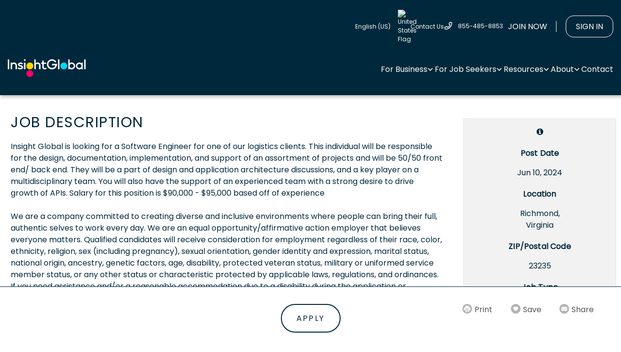

--- FILE ---
content_type: text/html; charset=utf-8
request_url: https://jobs.insightglobal.com/jobs/find_a_job/virginia/richmond/software-engineer/job-362083/
body_size: 50326
content:

<!DOCTYPE html>
<html lang="en">
    <head id="Head1"><title>
	Software Engineer job in Richmond, Virginia | Insight Global Careers
</title><meta http-equiv="Cache-control" content="public" /><meta name='author' content='Insight Global Careers' />
<meta name='copyright' content='&copy; 2026 Insight Global Careers' /><meta name="viewport" content="width=device-width, initial-scale=1.0" /><link href="https://cdn.jsdelivr.net/npm/bootstrap@5.2.3/dist/css/bootstrap.min.css" rel="stylesheet" integrity="sha384-rbsA2VBKQhggwzxH7pPCaAqO46MgnOM80zW1RWuH61DGLwZJEdK2Kadq2F9CUG65" crossorigin="anonymous" /><link href="https://jobs.insightglobal.com/bundles/css" rel="stylesheet"/>

        <script type="text/javascript" src="//ajax.aspnetcdn.com/ajax/jQuery/jquery-3.5.1.min.js"></script>
        <!-- Loading the scripts -->
        <script>
            function Redirect() {
                var href = window.location.href;
                return href;
            }
            // Loading the application resources
            let appScript = [
                '/scripts/slideout.js',
                '/scripts/masterpage.js',
                '/scripts/typeahead.bundle.min.js',
                '/scripts/locationtype.js',
                '/scripts/searchtypeahead.js',
                '/scripts/searchevents.js',
                '/scripts/filterevents.js',
                '/scripts/user.js',
                '/scripts/master.js',
                '/scripts/jobpage.js'
            ];
            let appStyle = [
                '/css/bootstrap3-align.min.css',
                '/resources/font-awesome/4.7.0/css/font-awesome.min.css',
                '/css/typeahead.css'
            ];
            let appIcon = [
                '/images/dynamic/favicon.ico?q=1'
            ];
            loadApplicationScriptResource(appScript);
            loadApplicationStyleResource(appStyle);
            loadApplicationIconResource(appIcon);

            function loadApplicationScriptResource(appScript) {

                let base_url = window.location.host.match(/.*jobs.*\.insightglobal.com/g) ? window.location.origin : window.location.origin + "/jobs";

                let create = (info) => {
                    return new Promise(function (resolve, reject) {
                        let appData = document.createElement('script');
                        // add the source with a timestamp
                        appData.src = info + '?t=' + (new Date()).getTime().toString();
                        appData.type = 'text/javascript';
                        appData.async = false;
                        appData.onload = () => {
                            resolve(info);
                        };
                        appData.onerror = () => {
                            reject(info);
                        };
                        document.head.appendChild(appData);
                    });
                };

                let promiseData = [];
                appScript.forEach(function (info) {
                    promiseData.push(create(base_url + info));
                });

                Promise.all(promiseData).then(function () {
                    // console.log('The required scripts are loaded successfully!');
                }).catch(function (appData) {
                    console.log(appData + ' Master Mainsite failed to load!');
                });
            }

            function loadApplicationStyleResource() {

                let base_url = window.location.host.match(/.*jobs.*\.insightglobal.com/g) ? window.location.origin : window.location.origin + "/jobs";

                let create = (info) => {
                    return new Promise(function (resolve, reject) {
                        let appData = document.createElement('link');
                        appData.href = info;
                        appData.rel = "stylesheet";
                        appData.async = false;
                        appData.onload = () => {
                            resolve(info);
                        };
                        appData.onerror = () => {
                            reject(info);
                        };
                        document.head.appendChild(appData);
                    });
                };

                let appStyle = [
                    '/css/bootstrap3-align.min.css',
                    '/resources/font-awesome/4.7.0/css/font-awesome.min.css',
                    '/css/typeahead.css'
                ];

                let promiseData = [];
                appStyle.forEach(function (info) {
                    promiseData.push(create(base_url + info));
                });

                Promise.all(promiseData).then(function () {
                    // console.log('The required styles are loaded successfully!');
                }).catch(function (appData) {
                    console.log(appStyle + ' Master Mainsite failed to load!');
                });
            }

            function loadApplicationIconResource(appIcon) {

                let base_url = window.location.host.match(/.*jobs.*\.insightglobal.com/g) ? window.location.origin : window.location.origin + "/jobs";
                let create = (info) => {
                    return new Promise(function (resolve, reject) {
                        let appData = document.createElement('link');
                        appData.href = info;
                        appData.rel = "icon";
                        appData.type = 'image/x-icon'
                        appData.async = false;
                        appData.onload = () => {
                            resolve(info);
                        };
                        appData.onerror = () => {
                            reject(info);
                        };
                        document.head.appendChild(appData);
                    });
                };

                let promiseData = [];
                appIcon.forEach(function (info) {
                    promiseData.push(create(base_url + info));
                });

                Promise.all(promiseData).then(function () {
                    // console.log('The required icons are loaded successfully!');
                }).catch(function (appData) {
                    console.log(appData + ' Master Mainsite failed to load!');
                });
            }



        </script>
        <!-- GITP-243 per Andrew Berman new GTM added -->
        <!-- Google Tag Manager -->
        <script>(function (w, d, s, l, i) {
            w[l] = w[l] || []; w[l].push({
                'gtm.start':
                    new Date().getTime(), event: 'gtm.js'
            }); var f = d.getElementsByTagName(s)[0],
                j = d.createElement(s), dl = l != 'dataLayer' ? '&l=' + l : ''; j.async = true; j.src =
                    'https://www.googletagmanager.com/gtm.js?id=' + i + dl; f.parentNode.insertBefore(j, f);
            })(window, document, 'script', 'dataLayer', 'GTM-NRV4546');
        </script>
        <!-- End Google Tag Manager -->
        <!-- Google Optimize 5/12/2021 -->
        <script src="https://www.googleoptimize.com/optimize.js?id=OPT-NXQQ4CR">
            <script>
            (function (i, s, o, g, r, a, m) {
            i['GoogleAnalyticsObject'] = r; i[r] = i[r] || function () {
            (i[r].q = i[r].q || []).push(arguments)
            }, i[r].l = 1 * new Date(); a = s.createElement(o),
            m = s.getElementsByTagName(o)[0]; a.async = 1; a.src = g; m.parentNode.insertBefore(a, m)
            })(window, document, 'script', '//www.google-analytics.com/analytics.js', 'ga');
            
            ga('create', 'UA-41784579-9', 'auto');
            ga('send', 'pageview');
            
                
        </script>
        <script>
(function (i, s, o, g, r, a, m) {
i['GoogleAnalyticsObject'] = r; i[r] = i[r] || function () {
(i[r].q = i[r].q || []).push(arguments)
}, i[r].l = 1 * new Date(); a = s.createElement(o),
m = s.getElementsByTagName(o)[0]; a.async = 1; a.src = g; m.parentNode.insertBefore(a, m)
})(window, document, 'script', '//www.google-analytics.com/analytics.js', 'ga');

ga('create', 'UA-41784579-9', 'auto');
ga('send', 'pageview');

</script>

<link rel="canonical" href="https://jobs.insightglobal.com/find_a_job/virginia/job-362083/" /><meta name="description" content="Find Software Engineer jobs in Richmond, Virginia now! Insight Global Careers offers high paying, nationwide job opportunities." /><meta name="keywords" content="Senior C# Developer Jobs, Employment, careers, employment, job listings, job search, search engine, work in" /></head>
    <body>
        <form method="post" action="./detail.aspx?jobid=362083" id="form1">
<div class="aspNetHidden">
<input type="hidden" name="__isloggedin" id="__isloggedin" value="0" />
<input type="hidden" name="__EVENTTARGET" id="__EVENTTARGET" value="" />
<input type="hidden" name="__EVENTARGUMENT" id="__EVENTARGUMENT" value="" />
<input type="hidden" name="__VIEWSTATE" id="__VIEWSTATE" value="/wEPDwUKLTYxMTU4NTI2Nw9kFgJmD2QWAgIBD2QWAgIDD2QWBAIED2QWAgIDDxYCHgRUZXh0BQ5JbnNpZ2h0IEdsb2JhbGQCCA8WAh4HVmlzaWJsZWdkZFLIcewvzqzP8GfT9uMkLfcFo5BgSRe9FOmex8sU42+Y" />
</div>

<script type="text/javascript">
//<![CDATA[
var theForm = document.forms['form1'];
if (!theForm) {
    theForm = document.form1;
}
function __doPostBack(eventTarget, eventArgument) {
    if (!theForm.onsubmit || (theForm.onsubmit() != false)) {
        theForm.__EVENTTARGET.value = eventTarget;
        theForm.__EVENTARGUMENT.value = eventArgument;
        theForm.submit();
    }
}
//]]>
</script>


<div class="aspNetHidden">

	<input type="hidden" name="__VIEWSTATEGENERATOR" id="__VIEWSTATEGENERATOR" value="05E0F5E4" />
	<input type="hidden" name="__EVENTVALIDATION" id="__EVENTVALIDATION" value="/wEdAAbqGj3UGji+B8QmnG2EpfI10B/4I4NoyddmUDXY8I3Ge3qMwTlnOxkjj+DP31QJQxIMGP03VQtXHCqg0TnmGtxya3kEbgAZ2m8f5hv3/eYI7vYz+vK6gpuCtRQnHFHDc1g0D0XIisfIu+04JfMpa5GEuTIFVNk2VPLrCNPjMBYxIw==" />
</div>
            <div class="wrapper">
                

<script type="text/javascript">
   function Redirect()
        {
            var redirect_url=window.location.host;
            return redirect_url;
        }
</script>
<style type="text/css">
    #ig-main-site-header {
        position: relative;
        background-color: #00283c;
        z-index: 999;
        width: 100%
    }
    #ig-main-site-header::after {
        content: "";
        position: absolute;
        left: 0;
        right: 0;
        bottom: 0;
        height: 10px;
        z-index: 999;
        box-shadow: 1px 4px 6px 0 rgba(0,0,0,.25);
        -webkit-box-shadow: 1px 4px 6px 0 rgba(0,0,0,.25);
        -moz-box-shadow: 1px 4px 6px 0 rgba(0,0,0,.25)
    }
    #ig-main-site-header ul {
        padding: 0;
        margin: 0;
        list-style: none
    }
    #ig-main-site-header .main-header-wrapper {
        display: flex;
        max-width: 1400px;
        width: 100%;
        align-items: center;
        gap: 55px;
        padding: 16px 0 32px;
        margin: 0 auto
    }
    #ig-main-site-header .main-header-wrapper>:last-child {
        margin-left: auto
    }
    #ig-main-site-header.scrolling-nav .main-header-wrapper {
        padding-bottom: 16px
    }
    #ig-main-site-header .site-logo {
        display: flex;
        align-self: flex-end;
        margin-bottom: 5px
    }
    #ig-main-site-header #ig-secondary-menu {
        display: flex;
        gap: 8px;
        align-items: center;
        font-size: 16px;
        font-family: poppins,sans-serif
    }
    #ig-main-site-header #ig-secondary-menu .bright-button a {
        background-color: #db005a;
        padding: 16px 32px
    }
    #ig-main-site-header #ig-secondary-menu .bright-button a:hover {
        background-color: #a70045;
        color: #fff
    }
    #ig-main-site-header #ig-secondary-menu a {
        text-decoration: none;
        color: #fff;
        display: block;
        font-weight: 500;
        padding: 16px 24px;
        border-radius: 32px;
        transition: all .25s ease
    }
    #ig-main-site-header #ig-secondary-menu a:hover {
        color: #00283c;
        background-color: #fff
    }
    #ig-main-site-header .mega-menu-link {
        cursor: pointer
    }
    #ig-main-site-header #mega-menu-primary-menu {
        display: flex;
        gap: 23px
    }
    #ig-main-site-header #mega-menu-primary-menu :not(.ig-menu-tab)>.mega-menu-link {
        font-family: poppins,sans-serif;
        font-style: normal;
        font-weight: 400;
        font-size: 16px;
        color: #fff;
        text-decoration: none
    }
    #ig-main-site-header #mega-menu-primary-menu :not(.ig-menu-tab)>.mega-menu-link:hover {
        color: #00d6f2
    }
    #ig-main-site-header #mega-menu-primary-menu :not(.ig-menu-tab)>.mega-menu-link:hover::after {
        filter: brightness(0) saturate(100%) invert(65%) sepia(72%) saturate(2236%) hue-rotate(140deg) brightness(101%) contrast(101%)
    }
    #ig-main-site-header .mega-menu-flyout .mega-sub-menu {
        display: none
    }
    #ig-main-site-header .mega-menu-flyout>.mega-menu-link {
        position: relative;
        display: flex;
        gap: 7px;
        align-items: center
    }
    #ig-main-site-header .mega-menu-flyout>.mega-menu-link::after {
        content: url([data-uri]);
        line-height: 1px;
        width: 15px;
        transition: transform .25s ease
    }
    #ig-main-site-header .mega-menu-flyout.mega-toggle-on .mega-sub-menu {
        position: absolute;
        display: block;
        background-color: #00283c;
        z-index: 9999;
        padding: 24px;
        margin-top: 42px;
        border-radius: 0 0 15px 15px;
        -webkit-box-shadow: 1px 8px 8px 0 rgba(0,0,0,.2);
        -moz-box-shadow: 1px 8px 8px 0 rgba(0,0,0,.2);
        box-shadow: 1px 8px 8px 0 rgba(0,0,0,.2)
    }
    #ig-main-site-header .mega-menu-flyout.mega-toggle-on .mega-sub-menu .mega-menu-item {
        display: block;
        margin-bottom: 16px
    }
    #ig-main-site-header .mega-menu-flyout.mega-toggle-on .mega-sub-menu .mega-menu-item:last-child {
        margin: 0
    }
    #ig-main-site-header .mega-menu-flyout.mega-toggle-on>.mega-menu-link::after {
        transform: rotate(180deg)
    }
    #ig-main-site-header .ig-mega-menu>.mega-sub-menu {
        display: none
    }
    #ig-main-site-header .ig-mega-menu>.mega-menu-link {
        position: relative;
        display: flex;
        gap: 7px;
        align-items: center
    }
    #ig-main-site-header .ig-mega-menu>.mega-menu-link::after {
        content: url([data-uri]);
        line-height: 1px;
        width: 15px;
        transition: transform .25s ease
    }
    #ig-main-site-header .ig-mega-menu .ig-menu-tab {
        display: none
    }
    #ig-main-site-header .ig-mega-menu.mega-toggle-on>.mega-sub-menu {
        position: absolute;
        display: block;
        width: 100%;
        background-color: #012335;
        left: 0;
        right: 0;
        padding: 32px 0;
        min-height: 334px!important;
        margin-top: 40px;
        box-shadow: 1px 4px 6px 0 rgba(0,0,0,.25);
        -webkit-box-shadow: 1px 4px 6px 0 rgba(0,0,0,.25);
        -moz-box-shadow: 1px 4px 6px 0 rgba(0,0,0,.25)
    }
    #ig-main-site-header .ig-mega-menu.mega-toggle-on>.mega-menu-link::after {
        transform: rotate(180deg)
    }
    #ig-main-site-header .ig-mega-menu.mega-toggle-on .ig-menu-tab {
        display: flex;
        gap: 64px;
        max-width: 1400px;
        margin: auto;
        padding-bottom: 24px
    }
    #ig-main-site-header .ig-mega-menu.mega-toggle-on .ig-menu-tab:last-child {
        padding: 0
    }
    #ig-main-site-header .ig-mega-menu.mega-toggle-on .ig-menu-tab .custom-html-widget {
        display: none
    }
    #ig-main-site-header .ig-mega-menu.mega-toggle-on .ig-menu-tab>.mega-menu-link {
        border-radius: 50px;
        padding: 8px 16px;
        width: 125px;
        text-align: center;
        font-family: trenda,poppins,sans-serif;
        font-style: normal;
        font-weight: 600;
        font-size: 20px;
        text-decoration: none;
        color: #fff
    }
    #ig-main-site-header .ig-mega-menu.mega-toggle-on .ig-menu-tab>.mega-menu-link:hover {
        color: #fff!important;
        background-color: rgba(255,255,255,.06)
    }
    #ig-main-site-header .ig-mega-menu.mega-toggle-on .ig-menu-tab.mega-toggle-on>.mega-menu-link {
        color: #00283c!important;
        background-color: #fff
    }
    #ig-main-site-header .ig-mega-menu.mega-toggle-on .ig-menu-tab.mega-toggle-on  .custom-html-widget{
        display: block;
        position: absolute;
        top: 32px;
        max-width: 1215px
    }
    #ig-main-site-header .ig-mega-menu.mega-toggle-on .ig-menu-tab.mega-toggle-on .custom-html-widget .inner-tab-content {
        display: flex;
        gap: 16px
    }
    #ig-main-site-header .ig-mega-menu.mega-toggle-on .ig-menu-tab.mega-toggle-on .custom-html-widget .inner-tab-content .tab-link-list {
        display: flex;
        gap: 24px;
        width: 100%;
        padding-right: 8px;
        flex: 1 0 38%;
        justify-content: space-between
    }
    #ig-main-site-header .ig-mega-menu.mega-toggle-on .ig-menu-tab.mega-toggle-on .custom-html-widget .inner-tab-content .tab-link-list li:last-child a {
        margin-bottom: 0
    }
    #ig-main-site-header .ig-mega-menu.mega-toggle-on .ig-menu-tab.mega-toggle-on .custom-html-widget .inner-tab-content .tab-link-list a {
        color: #fff;
        text-decoration: none;
        font-family: poppins,sans-serif;
        font-style: normal;
        font-weight: 400;
        font-size: 16px;
        line-height: 150%;
        margin-bottom: 8px;
        display: block
    }
    #ig-main-site-header .ig-mega-menu.mega-toggle-on .ig-menu-tab.mega-toggle-on .custom-html-widget .inner-tab-content .tab-link-list a:hover {
        color: #00d6f2
    }
    #ig-main-site-header .ig-mega-menu.mega-toggle-on .ig-menu-tab.mega-toggle-on .custom-html-widget .inner-tab-content .tab-link-group.location-cards {
        min-width: 830px
    }
    #ig-main-site-header .ig-mega-menu.mega-toggle-on .ig-menu-tab.mega-toggle-on .custom-html-widget .inner-tab-content .tab-link-group.location-cards .tab-link-card {
        flex: 1 0 244px!important
    }
    #ig-main-site-header .ig-mega-menu.mega-toggle-on .ig-menu-tab.mega-toggle-on .custom-html-widget .inner-tab-content .tab-link-group {
        display: flex;
        gap: 16px;
        flex-wrap: wrap
    }
    #ig-main-site-header .ig-mega-menu.mega-toggle-on .ig-menu-tab.mega-toggle-on .custom-html-widget .inner-tab-content .tab-link-group .tab-link-card {
        display: flex;
        background-color: #fff;
        border-radius: 8px;
        align-items: center;
        gap: 16px;
        flex: 1 0 calc(50% - 16px);
        padding: 27px 17px;
        color: #00283c;
        text-decoration: none;
        font-family: trenda,poppins,sans-serif;
        font-style: normal;
        font-weight: 600;
        font-size: 20px;
        max-height: 96px;
        line-height: 120%;
        border: 3px solid transparent;
        transition: border .25s ease
    }
    #ig-main-site-header .ig-mega-menu.mega-toggle-on .ig-menu-tab.mega-toggle-on .custom-html-widget .inner-tab-content .tab-link-group .tab-link-card:hover {
        border: 3px solid #00d6f2;
        background-color: #f6f6f6
    }
    #ig-main-site-header .ig-mega-menu.mega-toggle-on .ig-menu-tab.mega-toggle-on .custom-html-widget .inner-tab-content .tab-link-group:not(.location-cards) .tab-link-card:nth-child(n+3) {
        flex: 1 0 calc(33.33% - 16px)
    }
    #ig-main-site-header .ig-mega-menu.mega-toggle-on .ig-menu-tab.mega-toggle-on .custom-html-widget .tab-view-all {
        display: block;
        padding-top: 16px;
        font-family: poppins,sans-serif;
        font-style: normal;
        font-weight: 500;
        font-size: 16px;
        line-height: 24px;
        color: #00d6f2;
        text-decoration: none
    }
    #ig-main-site-header .ig-mega-menu.mega-toggle-on .ig-menu-tab.mega-toggle-on .custom-html-widget .tab-view-all::after {
        content: url([data-uri]);
        vertical-align: middle;
        padding-left: 13px
    }
    #ig-main-site-header .ig-mega-menu.mega-toggle-on .ig-menu-tab.mega-toggle-on .custom-html-widget .tab-view-all:hover {
        text-decoration: underline
    }
    #ig-main-site-header.scrolling-nav .ig-mega-menu.mega-toggle-on>.mega-sub-menu {
        margin-top: 32px
    }
    #ig-main-site-header .utility-nav-wrapper {
        border-bottom: solid 1px #00283c;
        max-height: 100%;
        overflow: inherit;
        opacity: 1;
        transition: max-height .3s ease-in-out,opacity .3s ease-in-out
    }
    #ig-main-site-header .utility-nav-wrapper.hidden {
        max-height: 0;
        opacity: 0
    }
    #ig-main-site-header .utility-nav {
        display: flex;
        justify-content: flex-end;
        max-width: 1400px;
        gap: 16px;
        margin: 0 auto;
        padding: 9px 0;
        align-items: center
    }
    #ig-main-site-header .utility-nav .ig-search-form {
        position: relative
    }
    #ig-main-site-header .utility-nav .ig-search-form #search-form {
        position: absolute;
        display: none;
        overflow: hidden;
        right: 0;
        top: 50%;
        transform: translateY(-50%)
    }
    #ig-main-site-header .utility-nav .ig-search-form ::placeholder {
        color: gray
    }
    #ig-main-site-header .utility-nav .ig-search-form input[type=text] {
        display: flex;
        flex-direction: row;
        justify-content: flex-end;
        align-items: center;
        padding: 4px 8px 4px 16px;
        gap: 10px;
        border: 1px solid #00283c;
        border-radius: 61px;
        color: gray;
        font-family: poppins,sans-serif;
        font-style: normal;
        font-weight: 400;
        line-height: 150%
    }
    #ig-main-site-header .utility-nav .ig-search-form #search-icon {
        margin: 0 9px 0 0;
        padding: 0;
        min-width: auto;
        display: flex
    }
    #ig-main-site-header .utility-nav .ig-search-form #search-icon:hover {
        box-shadow: none;
        background-color: transparent
    }
    #ig-main-site-header .utility-nav .ig-search-form #search-icon:hover svg path {
        fill: #00d6f2
    }
    #ig-main-site-header .utility-nav .ig-search-form #search-icon:focus {
        box-shadow: 0 0 0 2px #00283c,0 0 0 6px #00d6f2;
        background-color: transparent
    }
    #ig-main-site-header .utility-nav .ig-search-form #search-icon-active {
        position: absolute;
        display: none;
        top: 0;
        right: 8px;
        bottom: 0;
        margin: auto 0
    }
    #ig-main-site-header .utility-nav .ig-utility-menu {
        display: flex;
        height: 100%;
        align-items: center;
        gap: 20px;
        font-family: poppins,sans-serif;
        font-size: 12px;
        font-weight: 400
    }
    #ig-main-site-header .utility-nav .ig-utility-menu a {
        color: #fff;
        text-decoration: none
    }
    #ig-main-site-header .utility-nav .ig-utility-menu a:hover {
        color: #00d6f2
    }
    #ig-main-site-header .utility-nav .ig-utility-menu a:hover::before {
        filter: brightness(0) saturate(100%) invert(65%) sepia(72%) saturate(2236%) hue-rotate(140deg) brightness(101%) contrast(101%)
    }
    #ig-main-site-header .utility-nav .ig-utility-menu .phone-link a::before {
        content: url([data-uri]);
        vertical-align: middle;
        margin-right: 12px
    }
    #ig-main-site-header .utility-nav .header-language-selector .language-button {
        display: flex;
        min-width: auto;
        color: #fff;
        cursor: pointer;
        padding: 6px 9px;
        align-items: center;
        font-family: poppins,sans-serif;
        font-size: 12px;
        font-weight: 400;
        letter-spacing: normal;
        text-transform: none;
        position: relative;
        border-top-right-radius: 5px;
        border-top-left-radius: 5px
    }
    #ig-main-site-header .utility-nav .header-language-selector .language-button:hover {
        color: #00d6f2;
        background: 0 0
    }
    #ig-main-site-header .utility-nav .header-language-selector .language-button:focus {
        color: #fff;
        background: 0 0;
        border: none;
        box-shadow: none
    }
    #ig-main-site-header .utility-nav .header-language-selector:hover .language-content {
        display: flex
    }
    #ig-main-site-header .utility-nav .header-language-selector .language-content {
        display: none;
        position: absolute;
        padding: 6px 9px;
        background-color: #00283c;
        border-bottom-right-radius: 5px;
        border-bottom-left-radius: 5px
    }
    #ig-main-site-header .utility-nav .header-language-selector .language-content a {
        display: flex;
        justify-content: space-between;
        align-items: center;
        font-family: poppins,sans-serif;
        font-size: 12px;
        font-weight: 400;
        color: #fff;
        text-decoration: none
    }
    #ig-main-site-header .utility-nav .header-language-selector .language-content a:hover {
        color: #00d6f2
    }
    #ig-main-site-header .utility-nav .header-language-selector .language-content img {
        margin-left: 15px;
        width: 17px;
        height: 17px;
        border-radius: 50%
    }
    .mega-menu-toggle {
        display: none
    }
    #header {
    margin: 0;
    position: fixed;
    top: 0;
    left: 0;
    right: 0;
    z-index: 999;
    background-color: #00283c;
    padding-top: 5px;
}
    [id=wrapper] {
    display: flex;
    flex-direction: column;
    position: relative;
    background: var(--c-white)
}
    [id=wrapper]>* {
        flex-shrink: 0
    }
    [id=wrapper] [id=container] {
        flex-grow: 1
    }
    #ig-main-site-mobile-header.mobile-panel-open {
    position: fixed;
    height: 100vh;
    height: 100dvh;
    overflow-y: auto
}
#ig-main-site-mobile-header.mobile-panel-open #mobile-menu-panel {
    display: flex;
    flex-direction: column;
    justify-content: space-between
}
#ig-main-site-mobile-header {
    display: none;
    z-index: 999;
    width: 100%;
    color: #fff;
    background-color: #00283c;
    position: relative
}
#ig-main-site-mobile-header ul {
    margin: 0;
    padding: 0;
    list-style: none
}
#ig-main-site-mobile-header a {
    text-decoration: none
}
#ig-main-site-mobile-header #mobile-toggle {
    background: 0 0;
    padding: 0;
    margin: 0;
    display: flex;
    border: none;
    justify-content: flex-end;
    min-width: auto
}
#ig-main-site-mobile-header #mobile-toggle:focus {
    background: 0 0;
    box-shadow: 0 0 0 2px #00283c,0 0 0 6px #00d6f2;
    border-radius: 0
}
#ig-main-site-mobile-header #mobile-toggle .line {
    fill: none;
    stroke: #fff;
    stroke-width: 2;
    transition: stroke-dasharray 400ms cubic-bezier(.4,0,.2,1),stroke-dashoffset 600ms cubic-bezier(.4,0,.2,1)
}
#ig-main-site-mobile-header #mobile-toggle .line1 {
    stroke-dasharray: 60 207;
    stroke-width: 2
}
#ig-main-site-mobile-header #mobile-toggle .line2 {
    stroke-dasharray: 60 60;
    stroke-width: 2
}
#ig-main-site-mobile-header #mobile-toggle .line3 {
    stroke-dasharray: 60 207;
    stroke-width: 2
}
#ig-main-site-mobile-header #mobile-toggle.opened .line1 {
    stroke-dasharray: 90 207;
    stroke-dashoffset: -134;
    stroke-width: 2
}
#ig-main-site-mobile-header #mobile-toggle.opened .line2 {
    stroke-dasharray: 1 60;
    stroke-dashoffset: -30;
    stroke-width: 2
}
#ig-main-site-mobile-header #mobile-toggle.opened .line3 {
    stroke-dasharray: 90 207;
    stroke-dashoffset: -134;
    stroke-width: 2
}
#ig-main-site-mobile-header #mega-menu-primary-menu {
    padding-bottom: 250px
}
#ig-main-site-mobile-header #mega-menu-primary-menu .mega-menu-item:first-child .mega-menu-link {
    border-top: solid 1px #003956
}
#ig-main-site-mobile-header #mega-menu-primary-menu .mega-menu-link {
    font-family: trenda,poppins,sans-serif;
    font-weight: 600;
    font-size: 20px;
    line-height: 24px;
    color: #fff;
    padding: 16px;
    display: block;
    border-bottom: solid 1px #003956;
    display: flex;
    justify-content: space-between;
    align-items: center
}
#ig-main-site-mobile-header #mega-menu-primary-menu .mega-menu-link:active {
    background-color: #003955
}
#ig-main-site-mobile-header #mega-menu-primary-menu .mega-menu-megamenu:not(.ig-link)>.mega-sub-menu {
    display: none
}
#ig-main-site-mobile-header #mega-menu-primary-menu .mega-menu-megamenu:not(.ig-link)>.mega-menu-link::after {
    content: url([data-uri]);
    line-height: 1px;
    width: 15px;
    display: block;
    transition: all .25s ease
}
#ig-main-site-mobile-header #mega-menu-primary-menu .mega-menu-megamenu:not(.ig-link) .mega-menu-item:not(.mega-toggle-on):last-child .mega-menu-link {
    border-bottom: 1px solid #003956
}
#ig-main-site-mobile-header #mega-menu-primary-menu .mega-toggle-on>.mega-menu-link::after {
    transform: rotate(180deg)
}
#ig-main-site-mobile-header #mega-menu-primary-menu .mega-toggle-on>.mega-sub-menu .mega-menu-item:first-child .mega-menu-link {
    border-top: none
}
#ig-main-site-mobile-header #mega-menu-primary-menu .mega-toggle-on>.mega-sub-menu .mega-menu-link {
    font-family: poppins,sans-serif;
    font-style: normal;
    font-weight: 400;
    font-size: 16px;
    line-height: 150%;
    padding: 16px 32px
}
#ig-main-site-mobile-header #mega-menu-primary-menu .mega-menu-megamenu.mega-toggle-on>.mega-sub-menu {
    display: block;
    min-height: auto!important
}
#ig-main-site-mobile-header #mega-menu-primary-menu .mega-menu-megamenu.mega-toggle-on>.mega-sub-menu .mega-menu-link {
    border-bottom: none
}
#ig-main-site-mobile-header #mega-menu-primary-menu .mega-menu-megamenu.mega-toggle-on>.mega-sub-menu .mega-menu-item:last-child .mega-sub-menu {
    border-bottom: 1px solid #003956
}
#ig-main-site-mobile-header #mega-menu-primary-menu .mega-menu-flyout>.mega-sub-menu {
    display: none
}
#ig-main-site-mobile-header #mega-menu-primary-menu .mega-menu-flyout>.mega-menu-link::after {
    content: url([data-uri]);
    line-height: 1px;
    width: 15px;
    display: block;
    transition: all .25s ease
}
#ig-main-site-mobile-header #mega-menu-primary-menu .mega-menu-flyout.mega-toggle-on>.mega-sub-menu {
    display: block
}
#ig-main-site-mobile-header #mega-menu-primary-menu .custom-html-widget {
    padding: 0 32px 24px
}
#ig-main-site-mobile-header #mega-menu-primary-menu .custom-html-widget .inner-tab-content {
    display: flex;
    flex-direction: column-reverse;
    gap: 32px
}
#ig-main-site-mobile-header #mega-menu-primary-menu .custom-html-widget .inner-tab-content .tab-link-group {
    display: flex;
    flex-direction: column;
    gap: 8px
}
#ig-main-site-mobile-header #mega-menu-primary-menu .custom-html-widget .inner-tab-content .tab-link-group .tab-link-card {
    display: flex;
    padding: 25px 20px;
    background-color: #fff;
    color: #00283c;
    align-items: center;
    gap: 16px;
    font-family: poppins,sans-serif;
    font-style: normal;
    font-weight: 400;
    font-size: 16px;
    line-height: 150%;
    box-shadow: 4px 4px 13px rgba(0,0,0,.1);
    border-radius: 8px
}
#ig-main-site-mobile-header #mega-menu-primary-menu .custom-html-widget .inner-tab-content .tab-link-list a {
    color: #fff;
    font-family: poppins,sans-serif;
    font-style: normal;
    font-weight: 400;
    font-size: 16px;
    line-height: 150%;
    display: block;
    margin-bottom: 13px
}
#ig-main-site-mobile-header #mega-menu-primary-menu .custom-html-widget .tab-view-all {
    display: block;
    padding-top: 24px;
    font-family: poppins,sans-serif;
    font-style: normal;
    font-weight: 500;
    font-size: 16px;
    line-height: 24px;
    color: #00d6f2
}
#ig-main-site-mobile-header #mega-menu-primary-menu .custom-html-widget .tab-view-all::after {
    content: url([data-uri]);
    vertical-align: middle;
    padding-left: 13px
}
#ig-main-site-mobile-header .mobile-wrapper {
    display: flex;
    justify-content: space-between;
    align-items: flex-start;
    width: 100%;
    padding: 16px 16px 17px
}
#ig-main-site-mobile-header .mobile-wrapper .site-logo {
    height: 37px
}
#ig-main-site-mobile-header #mobile-menu-panel {
    display: none;
    background-color: #00283c;
    height: calc(100% - 100px)
}
#ig-main-site-mobile-header .menu-job-links-container {
    position: fixed;
    background-color: #00283c;
    width: 100%;
    bottom: 0
}
#ig-main-site-mobile-header #ig-secondary-menu {
    display: flex;
    flex-direction: column;
    gap: 16px;
    padding: 24px 16px
}
#ig-main-site-mobile-header #ig-secondary-menu .menu-item a {
    display: block;
    padding: 16px 48px;
    border-radius: 32px;
    border: 2px solid #fff;
    width: 100%;
    text-align: center;
    color: #fff;
    font-family: poppins,sans-serif;
    font-style: normal;
    font-weight: 500;
    font-size: 16px
}
#ig-main-site-mobile-header #ig-secondary-menu .menu-item a:hover {
    background-color: #fff;
    color: #00283c
}
#ig-main-site-mobile-header #ig-secondary-menu .bright-button a {
    background-color: #db005a;
    border: none
}
@media only screen and (min-width: 541px) {
    [data-header-hire] nav:not(.ig-breadcrumbs):not(.ig-breadcrumbs-mobile) .nav-cta-skeleton,[data-header-hire] nav:not(.ig-breadcrumbs):not(.ig-breadcrumbs-mobile) .nav-cta,button,[type=submit],.button {
        display:inline-block;
        width: auto;
        margin: 0
    }

    [data-header-hire] nav:not(.ig-breadcrumbs):not(.ig-breadcrumbs-mobile) .nav-cta-skeleton+.nav-cta-skeleton,[data-header-hire] nav:not(.ig-breadcrumbs):not(.ig-breadcrumbs-mobile) .nav-cta+.nav-cta-skeleton,[data-header-hire] nav:not(.ig-breadcrumbs):not(.ig-breadcrumbs-mobile) .nav-cta-skeleton+.nav-cta,[data-header-hire] nav:not(.ig-breadcrumbs):not(.ig-breadcrumbs-mobile) .nav-cta+.nav-cta,[data-header-hire] nav:not(.ig-breadcrumbs):not(.ig-breadcrumbs-mobile) button+.nav-cta-skeleton,[data-header-hire] nav:not(.ig-breadcrumbs):not(.ig-breadcrumbs-mobile) button+.nav-cta,[data-header-hire] nav:not(.ig-breadcrumbs):not(.ig-breadcrumbs-mobile) [type=submit]+.nav-cta-skeleton,[data-header-hire] nav:not(.ig-breadcrumbs):not(.ig-breadcrumbs-mobile) [type=submit]+.nav-cta,[data-header-hire] nav:not(.ig-breadcrumbs):not(.ig-breadcrumbs-mobile) .button+.nav-cta-skeleton,[data-header-hire] nav:not(.ig-breadcrumbs):not(.ig-breadcrumbs-mobile) .button+.nav-cta,[data-header-hire] nav:not(.ig-breadcrumbs):not(.ig-breadcrumbs-mobile) .nav-cta-skeleton+button,[data-header-hire] nav:not(.ig-breadcrumbs):not(.ig-breadcrumbs-mobile) .nav-cta+button,button+button,[type=submit]+button,.button+button,[data-header-hire] nav:not(.ig-breadcrumbs):not(.ig-breadcrumbs-mobile) .nav-cta-skeleton+[type=submit],[data-header-hire] nav:not(.ig-breadcrumbs):not(.ig-breadcrumbs-mobile) .nav-cta+[type=submit],button+[type=submit],[type=submit]+[type=submit],.button+[type=submit],[data-header-hire] nav:not(.ig-breadcrumbs):not(.ig-breadcrumbs-mobile) .nav-cta-skeleton+.button,[data-header-hire] nav:not(.ig-breadcrumbs):not(.ig-breadcrumbs-mobile) .nav-cta+.button,button+.button,[type=submit]+.button,.button+.button {
        margin-top: 0
    }
}
@media only screen and (min-width: 860px) {
    .site-header nav ul[id=menu-main-menu] {
        display:flex;
        flex-direction: column;
        width: max-content;
        margin: 0 auto
    }

    .site-header nav ul[id=menu-main-menu]>li>a,.site-header nav ul[id=menu-main-menu] .menu-cta {
        padding: .5em 1.25em
    }

    .site-header nav ul[id=menu-main-menu]>li {
        display: inline-block
    }

    .site-header nav ul[id=menu-main-menu]>li>a.highlighted {
        background: 0 0;
        color: #00d6f2
    }

    .site-header nav ul[id=menu-main-menu]>li>a.highlighted:hover {
        background: #00283c;
        color: #00d6f2
    }

    .site-header nav ul[id=menu-main-menu]>li.menu-item-has-children>a .sub-arrow {
        display: block;
        position: relative;
        width: .75rem;
        min-width: 0;
        margin-left: .5em;
        transition: transform .45s ease-in-out
    }

    .site-header nav ul[id=menu-main-menu]>li.menu-item-has-children>a .sub-arrow::before {
        display: none
    }

    .site-header nav ul[id=menu-main-menu]>li.menu-item-has-children>a .sub-arrow::after {
        content: "";
        font-family: "font awesome 5 pro";
        right: auto;
        height: .85em;
        color: #ff0069;
        background: 0 0
    }

    .site-header nav ul[id=menu-main-menu]>li.menu-item-has-children>a.highlighted .sub-arrow {
        transform: rotate(180deg)
    }

    .site-header nav ul[id=menu-main-menu] .menu-cta {
        order: 0
    }

    .site-header nav ul.sub-menu {
        position: absolute
    }

    .site-header nav ul.sub-menu::before {
        content: "";
        position: absolute;
        top: -7px;
        left: 1.9rem;
        width: 0;
        height: 0;
        border-left: 7px solid transparent;
        border-right: 7px solid transparent;
        border-bottom: 7px solid #ff0069
    }

    .site-header nav .menu-main {
        flex-direction: row;
        align-items: center;
        background-color: #00283c;
        z-index: 1
    }
}
.site-header .menu-secondary-btns {
    display: flex;
    align-items: center;
    justify-content: center;
    flex-direction: column;
    grid-gap: 1rem;
    padding: 0 0 2rem
}

.site-header .menu-secondary-btns .button {
    width: auto;
    min-width: 60%
}

@media(min-width: 541px) {
    .site-header .menu-secondary-btns .button {
        min-width:12rem
    }
}

@media(min-width: 860px) {
    .site-header .menu-secondary-btns {
        padding:0;
        flex-direction: row
    }
}
@media only screen and (max-width: 1400px) {
    #ig-main-site-header {
        padding:0 1rem
    }
    #ig-main-site-header .ig-mega-menu.mega-toggle-on>.mega-sub-menu {
        padding: 32px 1rem
    }
    #ig-main-site-header .custom-html-widget {
        margin-right: 1rem
    }
}
@media only screen and (max-width: 1234px) {
    #ig-main-site-header {
        display:none
    }
    #ig-main-site-mobile-header {
        display: block
    }
    .mega-hide-on-mobile {
        display: none!important
    }
}
@media only screen and (min-width: 1234px) {
    .mega-hide-on-desktop {
        display:none!important
    }
}
</style>
<div class="container" id="wrapper">
    <div id="site-dimmer"></div>
    <div id="header">  
    <!-- New IG Header -->
    <div id="ig-main-site-header">
        <div class="utility-nav-wrapper">
            <div class="utility-nav">
                <div class="header-language-selector">
                    <div class="language-button">English (US)
                        <img src="https://insightglobal.com/wp-content/themes/ig-theme/src/img/us-flag.png" style="margin-left: 15px; border-radius:50%; width:17px !important;" alt="United States Flag">
                    </div>
                    <div class="language-content">
                        <a href="https://www.insightglobal.co.uk/">
                        English (UK)
                        <img src="https://insightglobal.com/wp-content/themes/ig-theme/src/img/uk-flag.png" alt="English Flag">
                        </a>
                    </div>
                </div>
                <div class="menu-utility-menu-container">
                    <ul id="ig-utility-menu" class="ig-utility-menu">
                        <li id="menu-item-22616" class="menu-item menu-item-type-custom menu-item-object-custom menu-item-22616"><a href="https://insightglobal.com/contact/">Contact Us</a></li>
                        <li id="menu-item-22617" class="phone-link menu-item menu-item-type-custom menu-item-object-custom menu-item-22617"><a href="tel:8554858853">855-485-8853</a></li>
                    </ul>
                </div>
                <div>
                    <!--DITP-383 join and sign in ribbon -->
                        
                        <span class="hidden-xs" style="display:contents">
                        <a class="join-lnk" href="https://jobs.insightglobal.com/users/registration.aspx" title="Sign up as a new user" style="font-style:normal;color:white;flex:none;padding:10px;text-transform:uppercase;text-decoration:none;">Join Now</a>
                        <span style="height: 20px; border-right: 1px solid white; margin:10px 15px 0px 0px;">&nbsp;</span>
                        <a class="sqr-btn" href="https://jobs.insightglobal.com/users/login.aspx" title="Log in to your account" style="font-style:normal;flex:none;padding:10px 20px;margin:autp 10px;text-transform:uppercase;text-decoration:none;">Sign In</a>
                        </span>
                    
                    <!--DITP-384 logged in icon ribbon bar -->
                    
                </div>
            </div>
        </div>
        <div class="main-header-wrapper">
            <a class="site-logo" aria-label="Home Url" href="/">
                <svg aria-label="Insight Global Logo" width="161" height="37" viewBox="0 0 161 37" fill="none" xmlns="http://www.w3.org/2000/svg">
                    <path d="M3.04763 0.323469H0.0722656V20.6155H3.04763V0.323469Z" fill="white"></path>
                    <path d="M12.878 6.72385C11.4806 6.69149 10.1169 7.155 9.02869 8.03219V6.95117H6.03817V20.5903H9.01353L9.03879 12.6645C9.11816 11.7897 9.52816 10.9782 10.1852 10.3953C10.8423 9.81235 11.6969 9.50199 12.5749 9.52745H12.6052C13.0216 9.51385 13.4366 9.58323 13.826 9.73153C14.2154 9.87982 14.5714 10.1041 14.8733 10.3913C15.2362 10.7874 15.5165 11.2518 15.6978 11.7575C15.879 12.2632 15.9577 12.7999 15.9291 13.3363V20.5903H18.9045V13.109C18.8994 9.29509 16.4797 6.72385 12.878 6.72385Z" fill="white"></path>
                    <path d="M26.8708 12.2301L26.5222 12.1442L26.4061 12.1088C24.3854 11.5633 24.052 11.2147 24.052 10.6792C24.052 9.58306 25.5675 9.49719 26.0727 9.49719C27.3237 9.46825 28.5521 9.83412 29.5835 10.5429L30.0331 10.8156L31.4121 8.44647L31.0232 8.17368C29.6171 7.20717 27.9398 6.71352 26.2343 6.7643C23.1731 6.7643 21.1171 8.39089 21.1171 10.8055C21.1171 13.402 23.4357 14.3416 25.9413 15.0034C28.4469 15.6651 28.5681 16.0996 28.5681 16.7512C28.5681 17.9434 27.1082 18.1252 26.2343 18.1252C24.8266 18.1576 23.4496 17.7105 22.3295 16.8573L21.8748 16.5138L20.3594 18.9941L20.7938 19.2669C22.4102 20.3324 24.3085 20.8901 26.2444 20.8682C29.3562 20.8682 31.5283 19.1608 31.5283 16.7108C31.5283 14.2608 30.2856 13.1242 26.8708 12.2301Z" fill="white"></path>
                    <path d="M35.034 3.54636C35.3777 3.54636 35.7137 3.44444 35.9995 3.2535C36.2852 3.06255 36.508 2.79116 36.6395 2.47363C36.771 2.1561 36.8054 1.80669 36.7384 1.46961C36.6713 1.13252 36.5058 0.822893 36.2628 0.579867C36.0198 0.336841 35.7101 0.171331 35.373 0.10428C35.036 0.0372296 34.6866 0.0716498 34.369 0.203175C34.0515 0.334699 33.7801 0.557421 33.5892 0.843189C33.3982 1.12896 33.2963 1.46493 33.2963 1.80862C33.2963 2.2695 33.4794 2.71151 33.8053 3.03739C34.1312 3.36328 34.5732 3.54636 35.034 3.54636ZM33.5186 20.5499V20.6105H36.5242V6.9713H33.5489L33.5186 20.5499Z" fill="white"></path>
                    <path d="M61.5143 6.724C60.0865 6.69478 58.698 7.19297 57.6145 8.12327V0.293377H54.6896V20.5804H57.6701V12.9526C57.6719 12.4934 57.7654 12.0393 57.9451 11.6168C58.1247 11.1942 58.3869 10.8118 58.7162 10.4919C59.0455 10.172 59.4354 9.92099 59.8629 9.75368C60.2905 9.58637 60.7472 9.50607 61.2061 9.51751H61.2415C61.6588 9.50439 62.0744 9.57496 62.464 9.72505C62.8535 9.87515 63.2091 10.1017 63.5096 10.3914C63.8731 10.7855 64.1545 11.2479 64.3375 11.7518C64.5205 12.2557 64.6014 12.7909 64.5755 13.3264V20.5804H67.5559V13.1092C67.5408 9.29525 65.1413 6.724 61.5143 6.724Z" fill="white"></path>
                    <path d="M151.639 8.08275C150.583 7.31848 149.337 6.86076 148.038 6.76014C146.738 6.65952 145.436 6.91992 144.276 7.51256C143.115 8.1052 142.141 9.00704 141.46 10.1185C140.78 11.23 140.419 12.5079 140.419 13.8112C140.419 15.1145 140.78 16.3924 141.46 17.5039C142.141 18.6154 143.115 19.5172 144.276 20.1099C145.436 20.7025 146.738 20.9629 148.038 20.8623C149.337 20.7616 150.583 20.3039 151.639 19.5397V20.6409H154.554V7.00171H151.634L151.639 8.08275ZM147.482 18.0444C146.641 18.0444 145.82 17.7952 145.121 17.3284C144.423 16.8616 143.878 16.1981 143.557 15.4218C143.235 14.6455 143.151 13.7913 143.315 12.9672C143.479 12.1431 143.883 11.3862 144.477 10.792C145.072 10.1979 145.829 9.79325 146.653 9.62933C147.477 9.4654 148.331 9.54953 149.107 9.87108C149.884 10.1926 150.547 10.7372 151.014 11.4358C151.481 12.1344 151.73 12.9558 151.73 13.7961C151.729 14.9224 151.281 16.0022 150.484 16.7986C149.688 17.595 148.608 18.0431 147.482 18.0444Z" fill="white"></path>
                    <path d="M106.514 0.323469H103.538V20.6155H106.514V0.323469Z" fill="white"></path>
                    <path d="M131.731 6.72379C130.25 6.72168 128.807 7.18855 127.609 8.0574V0.323469H124.689V20.6105H127.609V19.5092C128.512 20.1685 129.559 20.604 130.664 20.7799C131.769 20.9559 132.899 20.8673 133.963 20.5215C135.027 20.1756 135.994 19.5824 136.784 18.7904C137.574 17.9985 138.164 17.0305 138.508 15.9659C138.851 14.9013 138.937 13.7704 138.758 12.6662C138.579 11.562 138.141 10.5159 137.48 9.61384C136.818 8.71178 135.952 7.97949 134.953 7.47709C133.954 6.9747 132.849 6.71652 131.731 6.72379ZM131.731 18.0342C130.89 18.0342 130.069 17.785 129.37 17.3182C128.672 16.8514 128.127 16.1879 127.806 15.4116C127.484 14.6353 127.4 13.7811 127.564 12.957C127.728 12.1329 128.133 11.376 128.727 10.7818C129.321 10.1877 130.078 9.78305 130.902 9.61913C131.726 9.4552 132.58 9.53934 133.356 9.86088C134.133 10.1824 134.796 10.7269 135.263 11.4256C135.73 12.1242 135.979 12.9456 135.979 13.7859C135.98 14.3444 135.87 14.8976 135.657 15.4139C135.444 15.9302 135.131 16.3995 134.737 16.7949C134.342 17.1904 133.874 17.5042 133.358 17.7186C132.842 17.933 132.289 18.0436 131.731 18.0443V18.0342Z" fill="white"></path>
                    <path d="M160.515 0.323469H157.539V20.6155H160.515V0.323469Z" fill="white"></path>
                    <path d="M78.7502 17.211L78.5431 17.3575C77.964 17.8307 77.2401 18.091 76.4922 18.095C74.8807 18.095 74.1887 17.4635 74.1887 15.9834V9.59829H78.9068V6.98159H74.1887V2.65241H71.2638V5.37014C71.2638 5.58152 71.2221 5.79082 71.1411 5.98605C71.06 6.18127 70.9412 6.35859 70.7915 6.50782C70.6418 6.65705 70.4642 6.77527 70.2687 6.8557C70.0732 6.93613 69.8638 6.9772 69.6524 6.97653H68.6421V9.59829H71.2184V15.9885C71.2184 18.9487 73.1531 20.8582 76.1436 20.8582C77.5584 20.9054 78.9439 20.4489 80.0535 19.57L80.2253 19.4387C79.6657 18.7434 79.1719 17.9976 78.7502 17.211Z" fill="white"></path>
                    <path d="M101.482 9.59821H91.1365V12.4018H98.2591C97.8129 14.0517 96.8086 15.496 95.4172 16.4886C94.0258 17.4813 92.3334 17.961 90.6281 17.846C88.9228 17.7311 87.31 17.0286 86.0644 15.8583C84.8188 14.6879 84.0174 13.1219 83.7966 11.4271C83.5758 9.73222 83.9492 8.01323 84.8534 6.56278C85.7576 5.11234 87.1365 4.02011 88.7555 3.4721C90.3744 2.92409 92.1333 2.95416 93.7325 3.5572C95.3318 4.16023 96.6726 5.29893 97.5267 6.77944L100.128 5.26398C98.872 3.08169 96.8654 1.43039 94.4821 0.61764C92.0989 -0.195114 89.5014 -0.113918 87.1736 0.846107C84.8458 1.80613 82.9462 3.57955 81.8288 5.83604C80.7113 8.09253 80.4521 10.6783 81.0994 13.1117C81.7467 15.5451 83.2565 17.6602 85.3474 19.0632C87.4384 20.4662 89.968 21.0614 92.4652 20.7378C94.9623 20.4143 97.2568 19.1942 98.9212 17.3047C100.586 15.4152 101.506 12.9851 101.512 10.4671C101.512 10.1741 101.512 9.88615 101.482 9.59821Z" fill="white"></path>
                    <path d="M45.5969 36.6241C49.4971 36.6241 52.6589 33.4623 52.6589 29.562C52.6589 25.6617 49.4971 22.5 45.5969 22.5C41.6966 22.5 38.5348 25.6617 38.5348 29.562C38.5348 33.4623 41.6966 36.6241 45.5969 36.6241Z" fill="#FF0069"></path>
                    <path d="M45.5969 20.8582C49.4971 20.8582 52.6589 17.6964 52.6589 13.7962C52.6589 9.89589 49.4971 6.7341 45.5969 6.7341C41.6966 6.7341 38.5348 9.89589 38.5348 13.7962C38.5348 17.6964 41.6966 20.8582 45.5969 20.8582Z" fill="#FFD700"></path>
                    <path d="M115.591 20.8582C119.491 20.8582 122.653 17.6964 122.653 13.7962C122.653 9.89589 119.491 6.7341 115.591 6.7341C111.691 6.7341 108.529 9.89589 108.529 13.7962C108.529 17.6964 111.691 20.8582 115.591 20.8582Z" fill="#00D6F2"></path>
                </svg>
            </a>
            <div id="mega-menu-wrap-primary-menu" class="mega-menu-wrap">
                <div class="mega-menu-toggle">
                    <div class="mega-toggle-blocks-left"></div>
                    <div class="mega-toggle-blocks-center"></div>
                    <div class="mega-toggle-blocks-right">
                        <div class="mega-toggle-block mega-menu-toggle-animated-block mega-toggle-block-0" id="mega-toggle-block-0"><button aria-label="Toggle Menu" class="mega-toggle-animated mega-toggle-animated-slider" type="button" aria-expanded="false">
                            <span class="mega-toggle-animated-box">
                            <span class="mega-toggle-animated-inner"></span>
                            </span>
                            </button>
                        </div>
                    </div>
                </div>
                <ul id="mega-menu-primary-menu" class="mega-menu max-mega-menu mega-menu-horizontal" data-event="click" data-effect="disabled" data-effect-speed="200" data-effect-mobile="disabled" data-effect-speed-mobile="0" data-mobile-force-width="false" data-second-click="go" data-document-click="collapse" data-vertical-behaviour="standard" data-breakpoint="768" data-unbind="true" data-mobile-state="collapse_all" data-hover-intent-timeout="300" data-hover-intent-interval="100">
                    <li class="mega-ig-mega-menu mega-menu-item mega-menu-item-type-custom mega-menu-item-object-custom mega-menu-item-has-children mega-align-bottom-left mega-menu-tabbed mega-hide-arrow mega-close-after-click mega-menu-megamenu mega-menu-item-22618 ig-mega-menu" id="mega-menu-item-22618">
                        <a class="mega-menu-link" aria-haspopup="true" aria-expanded="false">For Business<span class="mega-indicator" data-has-click-event="true"></span></a>
                        <ul class="mega-sub-menu">
                            <li class="mega-ig-menu-tab mega-menu-item mega-menu-item-type-custom mega-menu-item-object-custom mega-menu-megamenu mega-menu-item-has-children mega-hide-arrow mega-menu-item-22623 ig-menu-tab" id="mega-menu-item-22623">
                                <a class="mega-menu-link">Services<span class="mega-indicator" data-has-click-event="true"></span></a>
                                <ul class="mega-sub-menu">
                                    <li class="mega-menu-item mega-menu-item-type-widget widget_custom_html mega-menu-columns-1-of-1 mega-menu-item-custom_html-2" id="mega-menu-item-custom_html-2">
                                        <div class="textwidget custom-html-widget">
                                            <div class="inner-tab-content">
                                                <div class="tab-link-group">
                                                    <a href="https://insightglobal.com/services/staffing/" class="tab-link-card">
                                                        <svg aria-label="Staffing Services" width="50" height="50" fill="none" xmlns="http://www.w3.org/2000/svg">
                                                            <path d="M7.53852 38.8V13.492H12.5065V38.8H7.53852ZM30.0607 25.048H42.9847C43.0207 25.408 43.0207 25.768 43.0207 26.164C43.0207 33.328 37.2247 39.124 30.0607 39.124C22.8967 39.124 17.0647 33.328 17.0647 26.164C17.0647 19 22.8967 13.168 30.0607 13.168C34.8487 13.168 39.0247 15.796 41.2927 19.684L37.2967 21.952C35.8567 19.468 33.1567 17.776 30.0607 17.776C25.4167 17.776 21.6727 21.52 21.6727 26.164C21.6727 30.772 25.4167 34.516 30.0607 34.516C33.5167 34.516 36.4687 32.428 37.7647 29.44H30.0607V25.048Z" fill="#FF0069"></path>
                                                        </svg>
                                                        Staffing Services
                                                    </a>
                                                    <a href="https://evergreen.insightglobal.com/" target="_blank" class="tab-link-card" rel="noopener">
                                                        <svg aria-label="Evergreen Professional Services" width="50" height="50" fill="none" xmlns="http://www.w3.org/2000/svg">
                                                            <path d="M24.9543 5.39996C13.9491 5.39996 4.99585 14.372 4.99585 25.4C4.99585 36.428 13.9491 45.4 24.9543 45.4C35.9595 45.4 44.913 36.428 44.913 25.4C44.913 14.372 35.9595 5.39996 24.9543 5.39996ZM24.9543 41.7853C15.938 41.7853 8.60278 34.4347 8.60278 25.3997C8.60278 16.3647 15.938 9.01411 24.9543 9.01411C33.9707 9.01411 41.3061 16.3647 41.3061 25.3997C41.3061 34.4347 33.9707 41.7853 24.9543 41.7853Z" fill="#FF0069"></path>
                                                            <path d="M26.7576 13.6222H23.1507C23.1507 19.3292 18.5173 23.9725 12.822 23.9725V27.5869C16.9095 27.5869 20.5914 25.8144 23.1428 22.996C22.8636 26.7091 19.7616 29.6456 15.9859 29.6456V33.26C18.7361 33.26 21.2478 32.2218 23.1551 30.5179L23.1637 37.1807L26.7706 37.1761L26.762 30.4997C28.6718 32.2146 31.1921 33.2602 33.9523 33.2602V29.6458C30.1885 29.6458 27.0941 26.7278 26.7979 23.0312C29.3481 25.8291 33.0162 27.5871 37.0868 27.5871V23.9725C31.3913 23.9725 26.7576 19.3292 26.7576 13.6222Z" fill="#FF0069"></path>
                                                        </svg>
                                                        Evergreen Professional Services
                                                    </a>
                                                    <a href="https://compass.insightglobal.com/" target="_blank" class="tab-link-card" rel="noopener">
                                                        <svg aria-label="Compass Culture Consulting" width="50" height="50" fill="none" xmlns="http://www.w3.org/2000/svg">
                                                            <path d="M25.0021 12.2735C15.6286 12.2735 8 20.0641 8 29.6368C8 39.2094 15.6286 47 25.0021 47C34.3756 47 42.0042 39.2094 42.0042 29.6368C42.0042 20.0641 34.3756 12.2735 25.0021 12.2735ZM25.0021 35.4573C26.7262 35.4573 28.2703 34.6709 29.3164 33.4316L33.3086 37.5085C31.233 39.7906 28.2828 41.2222 25.0021 41.2222C18.7419 41.2222 13.6534 36.0214 13.6534 29.6325C13.6534 23.2436 18.7461 18.0427 25.0021 18.0427C28.2828 18.0427 31.2372 19.4786 33.3086 21.7564L29.3164 25.8333C28.2703 24.594 26.7262 23.8077 25.0021 23.8077C21.8594 23.8077 19.3026 26.4188 19.3026 29.6282C19.3026 32.8376 21.8594 35.4487 25.0021 35.4487V35.4573ZM40.0583 3L32.0783 7.66239C35.0745 8.67094 37.7945 10.3034 40.096 12.406L40.0583 3V3Z" fill="#FF0069"></path>
                                                        </svg>
                                                        Compass Culture Consulting
                                                    </a>
                                                    <a href="https://insightglobal.com/services/executive-search/" class="tab-link-card">
                                                        <svg aria-label="Executive Recruiting" width="50" height="50" fill="none" xmlns="http://www.w3.org/2000/svg">
                                                            <path d="M29.8535 18.077C30.4004 18.1453 30.6055 18.8289 30.1953 19.2391L28.0762 21.2899L28.5547 24.2293C28.623 24.7762 28.0762 25.1863 27.5977 24.9129L25 23.5457L22.334 24.9129C21.8555 25.1863 21.3086 24.7762 21.377 24.2293L21.8555 21.2899L19.7363 19.2391C19.3262 18.8289 19.5312 18.1453 20.0781 18.077L23.0859 17.6668L24.3848 15.0008C24.6582 14.5223 25.3418 14.5223 25.5469 15.0008L26.8457 17.6668L29.8535 18.077ZM35.9375 12.95H43.5938C44.1406 12.95 44.6875 13.4969 44.6875 14.0438V18.2137C44.6875 22.3836 39.9707 26.827 33.75 27.9891C31.9043 31.9539 29.1016 34.0047 26.6406 34.6199V40.2938H31.0156C32.5195 40.2938 33.75 41.5242 33.75 43.0281C33.75 43.3699 33.4766 43.575 33.2031 43.575H16.7969C16.4551 43.575 16.25 43.3699 16.25 43.0281C16.25 41.5242 17.4121 40.2938 18.9844 40.2938H23.3594V34.6199C20.8301 34.0047 18.0957 31.9539 16.1816 27.9891C9.96094 26.7586 5.3125 22.3836 5.3125 18.2137V14.0438C5.3125 13.4969 5.79102 12.95 6.40625 12.95H14.0625V9.66876C14.0625 9.12189 14.541 8.57501 15.1562 8.57501H34.8438C35.3906 8.57501 35.9375 9.12189 35.9375 9.66876V12.95ZM8.59375 18.2137C8.59375 20.1961 11.123 22.9305 14.8828 24.2293C14.1992 21.4949 14.0625 18.9656 14.0625 16.2313H8.59375V18.2137ZM25 31.5438C28.4863 31.5438 32.6562 26.4168 32.6562 16.7781V11.8563H17.3438V16.7781C17.3438 26.2117 21.377 31.5438 25 31.5438ZM41.4062 18.2137V16.2313H35.9375C35.9375 18.9656 35.7324 21.4949 35.0488 24.2293C38.8086 22.9305 41.4062 20.1961 41.4062 18.2137Z" fill="#FF0069"></path>
                                                        </svg>
                                                        Executive Recruiting
                                                    </a>
                                                </div>
                                            </div>
                                            <a href="https://insightglobal.com/services/" class="tab-view-all">View all services</a>
                                        </div>
                                    </li>
                                </ul>
                            </li>
                            <li class="mega-ig-menu-tab mega-menu-item mega-menu-item-type-custom mega-menu-item-object-custom mega-menu-megamenu mega-menu-item-has-children mega-hide-arrow mega-menu-item-22624 ig-menu-tab" id="mega-menu-item-22624">
                                <a class="mega-menu-link">Industries<span class="mega-indicator" data-has-click-event="true"></span></a>
                                <ul class="mega-sub-menu">
                                    <li class="mega-menu-item mega-menu-item-type-widget widget_custom_html mega-menu-columns-1-of-1 mega-menu-item-custom_html-3" id="mega-menu-item-custom_html-3">
                                        <div class="textwidget custom-html-widget">
                                            <div class="inner-tab-content">
                                                <div class="tab-link-list">
                                                    <ul>
                                                        <li><a href="https://insightglobal.com/industries/administrative-staffing/">Administrative</a></li>
                                                        <li><a href="https://insightglobal.com/industries/construction/">Construction</a></li>
                                                        <li><a href="https://insightglobal.com/industries/creative/">Creative</a></li>
                                                        <li><a href="https://insightglobal.com/industries/customer-service-staffing/">Customer Service</a></li>
                                                        <li><a href="https://insightglobal.com/industries/education/">Education</a></li>
                                                        <li><a href="https://insightglobal.com/industries/energy/">Energy</a></li>
                                                        <li><a href="https://insightglobal.com/industries/engineering/">Engineering</a></li>
                                                    </ul>
                                                    <ul>
                                                        <li><a href="https://insightglobal.com/industries/healthcare/">Healthcare</a></li>
                                                        <li><a href="https://insightglobal.com/industries/hospitality/">Hospitality</a></li>
                                                        <li><a href="https://insightglobal.com/industries/human-resources-staffing/">Human Resources (HR)</a></li>
                                                        <li><a href="https://insightglobal.com/industries/it/">Information Technology (IT)</a></li>
                                                        <li><a href="https://insightglobal.com/industries/life-sciences/">Life Sciences</a></li>
                                                        <li><a href="https://insightglobal.com/industries/logistics-staffing/">Logistics</a></li>
                                                        <li><a href="https://insightglobal.com/industries/manufacturing-recruiting/">Manufacturing</a></li>
                                                    </ul>
                                                </div>
                                                <div class="tab-link-group">
                                                    <a href="https://insightglobal.com/industries/it/" class="tab-link-card">
                                                        <svg aria-label="Information Technology" width="50" height="50" fill="none" xmlns="http://www.w3.org/2000/svg">
                                                            <g xmlns="http://www.w3.org/2000/svg" clip-path="url(#clip0_704_43909)">
                                                                <path d="M42.9414 3.6665C44.9727 3.6665 46.6914 5.38525 46.6914 7.4165V29.9165C46.6914 32.0259 44.9727 33.6665 42.9414 33.6665H5.44141C3.33203 33.6665 1.69141 32.0259 1.69141 29.9165V7.4165C1.69141 5.38525 3.33203 3.6665 5.44141 3.6665H42.9414ZM42.4727 29.9165C42.707 29.9165 42.9414 29.7603 42.9414 29.4478V7.88525C42.9414 7.65088 42.707 7.4165 42.4727 7.4165H5.91016C5.59766 7.4165 5.44141 7.65088 5.44141 7.88525V29.4478C5.44141 29.7603 5.59766 29.9165 5.91016 29.9165H42.4727ZM39.1914 41.7915C39.1914 42.8853 38.332 43.6665 37.3164 43.6665H11.0664C9.97266 43.6665 9.19141 42.8853 9.19141 41.7915C9.19141 40.7759 9.97266 39.9165 11.0664 39.9165H18.7227L20.207 35.6196C20.2852 35.229 20.6758 34.9165 21.0664 34.9165H27.2383C27.6289 34.9165 28.0195 35.229 28.0977 35.6196L29.582 39.9165H37.3164C38.332 39.9165 39.1914 40.7759 39.1914 41.7915Z" fill="#FF0069"></path>
                                                            </g>
                                                        </svg>
                                                        Information Technology
                                                    </a>
                                                    <a href="https://insightglobal.com/industries/financial-services/" class="tab-link-card">
                                                        <svg aria-label="Financial Services" width="50" height="50" fill="none" xmlns="http://www.w3.org/2000/svg">
                                                            <g xmlns="http://www.w3.org/2000/svg" clip-path="url(#clip0_704_43915)">
                                                                <path d="M28.666 3.6665C36.9473 3.6665 43.666 6.479 43.666 9.9165V27.4165C43.666 30.1509 39.4473 32.4946 33.666 33.354V37.4165C33.666 40.9321 26.9473 43.6665 18.666 43.6665C10.3848 43.6665 3.66602 40.9321 3.66602 37.4165V19.9165C3.66602 17.2603 7.80664 14.9165 13.666 14.0571V9.9165C13.666 6.479 20.3848 3.6665 28.666 3.6665ZM29.916 37.1821V34.0571C27.1035 35.3853 23.1191 36.1665 18.666 36.1665C14.1348 36.1665 10.1504 35.3853 7.41602 34.0571V37.1821C8.19727 38.0415 12.1035 39.9165 18.666 39.9165C25.1504 39.9165 29.1348 38.0415 29.916 37.1821ZM29.916 29.6821V26.1665C27.1035 27.729 23.1191 28.6665 18.666 28.6665C14.1348 28.6665 10.1504 27.729 7.41602 26.1665V29.6821C8.19727 30.5415 12.1035 32.4165 18.666 32.4165C25.1504 32.4165 29.1348 30.5415 29.916 29.6821ZM18.666 24.9165C24.8379 24.9165 29.916 23.2759 29.916 21.1665C29.916 19.1353 24.8379 17.4165 18.666 17.4165C12.416 17.4165 7.41602 19.1353 7.41602 21.1665C7.41602 23.2759 12.416 24.9165 18.666 24.9165ZM39.916 27.1821V24.0571C38.1973 24.8384 36.0879 25.4634 33.666 25.7759V29.5259C37.1816 28.9009 39.291 27.8071 39.916 27.1821ZM39.916 19.6821V16.1665C38.1191 17.1821 35.7754 17.8853 33.1191 18.354C33.4316 18.8228 33.666 19.3696 33.666 19.9165V22.0259C37.1816 21.4009 39.291 20.3071 39.916 19.6821ZM28.666 14.9165C34.8379 14.9165 39.916 13.2759 39.916 11.1665C39.916 9.13525 34.8379 7.4165 28.666 7.4165C22.416 7.4165 17.416 9.13525 17.416 11.1665C17.416 12.1821 18.5879 13.0415 20.3848 13.7446C23.041 13.9009 25.4629 14.2915 27.4941 14.9165C27.8848 14.9165 28.2754 14.9165 28.666 14.9165Z" fill="#FF0069"></path>
                                                            </g>
                                                        </svg>
                                                        Financial Services
                                                    </a>
                                                    <a href="https://insightglobal.com/industries/healthcare/" class="tab-link-card">
                                                        <svg aria-label="Healthcare" width="50" height="50" fill="none" xmlns="http://www.w3.org/2000/svg">
                                                            <path xmlns="http://www.w3.org/2000/svg" d="M13.3839 30.0962V31.5038C13.3839 38.4635 19.2488 44.0156 26.5213 44.0156C33.7157 44.0156 39.6588 38.4635 39.6588 31.5038V23.7621C42.1612 22.9801 43.9597 20.6341 44.0379 17.8189C44.0379 14.4564 41.301 11.563 37.8602 11.4848C34.3413 11.4066 31.5261 14.3 31.5261 17.7407C31.5261 20.5559 33.3247 22.9801 35.9052 23.7621V31.5038C35.9052 36.3521 31.6825 40.2621 26.5213 40.2621C21.282 40.2621 17.1374 36.3521 17.1374 31.5038V30.0962C22.455 29.236 26.5213 24.6222 26.5213 18.9919V6.16726C26.5213 5.69807 26.2085 5.30707 25.7394 5.22887L20.2654 4.05588C19.7962 3.89949 19.327 4.21228 19.1706 4.75968L18.7796 6.55826C18.7014 7.10565 19.0142 7.57484 19.4834 7.73124L22.7678 8.43503V18.9137C22.7678 23.0583 19.4052 26.499 15.2607 26.499C11.1161 26.5772 7.75356 23.2147 7.75356 18.9919V8.43503L10.9597 7.73124C11.5071 7.57484 11.8199 7.10565 11.6635 6.55826L11.2725 4.75968C11.1943 4.21228 10.6469 3.89949 10.1777 4.05588L4.70379 5.22887C4.2346 5.30707 4 5.69807 4 6.16726V18.9919C4 24.6222 8.06635 29.236 13.3839 30.0962ZM37.782 15.2384C39.1114 15.2384 40.2844 16.4113 40.2844 17.7407C40.2844 19.1483 39.1114 20.2431 37.782 20.2431C36.3744 20.2431 35.2796 19.1483 35.2796 17.7407C35.2796 16.4113 36.3744 15.2384 37.782 15.2384Z" fill="#FF0069"></path>
                                                        </svg>
                                                        Healthcare
                                                    </a>
                                                    <a href="https://insightglobal.com/industries/engineering/" class="tab-link-card">
                                                        <svg aria-label="Engineering" width="50" height="50" fill="none" xmlns="http://www.w3.org/2000/svg">
                                                            <path xmlns="http://www.w3.org/2000/svg" d="M17.5888 37.9274C19.0266 37.9274 20.1518 37.6774 21.152 37.4273C21.8396 37.3023 22.2772 36.6772 22.2772 35.9896V33.9892C22.9023 33.7392 23.4649 33.4266 23.965 33.0515L25.6528 33.9892C26.2154 34.3643 27.0281 34.2393 27.4657 33.7392C29.216 31.9263 30.5287 29.9885 31.0288 27.4255C31.1539 26.8629 30.9038 26.2378 30.3412 25.8627L28.7159 24.8625C28.7784 24.1749 28.7784 23.5498 28.7159 22.9247L30.3412 21.862C30.9038 21.5494 31.1539 20.9243 31.0288 20.2992C30.5287 17.6737 29.091 15.7983 27.4657 14.048C27.0281 13.5479 26.2154 13.4229 25.6528 13.7354L23.965 14.7356C23.4649 14.3606 22.9023 14.048 22.2772 13.7354V11.8601C22.2772 11.1725 21.8396 10.5473 21.152 10.4223C18.339 9.7347 16.7762 9.7347 13.9632 10.4223C13.338 10.5473 12.8379 11.1725 12.8379 11.8601V13.7354C12.2753 13.9855 11.7127 14.3606 11.1501 14.7356L9.46232 13.7354C8.89971 13.4229 8.14958 13.4854 7.64948 14.048C5.46157 16.3609 4.89897 17.6737 4.08632 20.1741C3.83627 20.8618 4.14883 21.6119 4.77395 21.9245L6.46176 22.9247C6.39925 23.5498 6.39925 24.1749 6.46176 24.8625L4.77395 25.8002C4.14883 26.1127 3.83627 26.8629 4.08632 27.5505C4.89897 30.051 5.46157 31.3637 7.64948 33.7392C8.14958 34.2393 8.89971 34.3018 9.46232 33.9892L11.1501 32.989C11.7127 33.3641 12.2753 33.7392 12.8379 33.9892V35.9896C12.8379 36.6772 13.338 37.2398 13.9632 37.4273C14.9633 37.6774 16.0886 37.9274 17.5888 37.9274ZM15.8385 34.7393V31.9263L14.8383 31.5513C13.9006 31.2387 13.0255 30.7386 12.2753 30.1135L11.4627 29.4259L9.02474 30.8011C8.2746 29.926 7.71199 28.8633 7.27441 27.8006L9.71237 26.4253L9.52483 25.3626C9.3373 24.3624 9.3373 23.3622 9.52483 22.362L9.71237 21.3619L7.27441 19.9241C7.71199 18.8614 8.2746 17.8612 9.02474 16.9235L11.4627 18.3613L12.2753 17.6737C13.0255 16.986 13.9006 16.486 14.8383 16.1734L15.8385 15.7983V12.9853C16.9637 12.8603 18.1514 12.8603 19.2766 12.9853V15.7983L20.2768 16.1734C21.2145 16.486 22.0897 16.986 22.8398 17.6737L23.6525 18.3613L26.0904 16.9235C26.8406 17.8612 27.4032 18.8614 27.8407 19.9241L25.4028 21.2993L25.5903 22.362C25.7779 23.3622 25.7779 24.3624 25.5903 25.3626L25.4028 26.4253L27.8407 27.8006C27.4032 28.8633 26.8406 29.8634 26.0904 30.8011L23.6525 29.3633L22.8398 30.051C22.0897 30.7386 21.2145 31.2387 20.2768 31.5513L19.2766 31.9263V34.7393C18.1514 34.9269 16.9637 34.9269 15.8385 34.7393ZM17.5263 29.4259C18.9641 29.4259 20.3393 28.8633 21.4646 27.8006C23.59 25.6752 23.59 22.1745 21.4646 19.9866C19.2766 17.8612 15.776 17.8612 13.6506 19.9866C11.4627 22.1745 11.4627 25.6752 13.6506 27.8006C14.7133 28.8633 16.1511 29.4259 17.5263 29.4259ZM17.5263 21.3619C18.1514 21.3619 18.8391 21.6119 19.3392 22.112C20.2768 23.1122 20.2768 24.675 19.3392 25.6752C18.339 26.6754 16.7137 26.6754 15.776 25.6752C14.7758 24.675 14.7758 23.1122 15.776 22.112C16.2761 21.6119 16.9012 21.3619 17.5263 21.3619ZM43.9062 13.2979C43.8437 12.9853 43.5312 12.6727 43.1561 12.6727H42.1559C41.9684 12.1101 41.5933 11.485 41.2182 11.0474L41.7183 10.1723C41.8433 9.85972 41.7808 9.42214 41.5308 9.17209C40.9682 8.73451 40.2806 8.35944 39.5929 8.04688C39.2179 7.92186 38.8428 8.04688 38.6553 8.42195L38.1552 9.2346C37.53 9.17209 36.8424 9.17209 36.2173 9.2346L35.7172 8.42195C35.5297 8.04688 35.1546 7.92186 34.7795 8.04688C34.0919 8.35944 33.4043 8.73451 32.8417 9.17209C32.5291 9.42214 32.4666 9.85972 32.6541 10.1723L33.1542 11.0474C32.7167 11.485 32.4041 12.1101 32.2166 12.6727H31.2164C30.8413 12.6727 30.5287 12.9853 30.4662 13.3604C30.3412 14.1105 30.3412 14.8607 30.4662 15.6108C30.5287 15.9859 30.8413 16.2359 31.2164 16.2359H32.2166C32.4041 16.861 32.7167 17.4236 33.1542 17.9237L32.6541 18.7989C32.4666 19.1114 32.5291 19.4865 32.8417 19.7366C33.4043 20.2367 34.0919 20.6117 34.7795 20.8618C35.1546 20.9868 35.5297 20.8618 35.7172 20.5492L36.2173 19.674C36.8424 19.7991 37.53 19.7991 38.1552 19.674L38.6553 20.5492C38.8428 20.8618 39.2179 20.9868 39.5929 20.8618C40.2806 20.6117 40.9682 20.2367 41.5308 19.7366C41.7808 19.4865 41.9059 19.1114 41.7183 18.7989L41.2182 17.9237C41.5933 17.4236 41.9684 16.861 42.1559 16.2359H43.1561C43.5312 16.2359 43.8437 15.9859 43.9062 15.6108C44.0313 14.7981 44.0313 14.048 43.9062 13.2979ZM37.155 16.486C36.0923 16.486 35.1546 15.5483 35.1546 14.4856C35.1546 13.3604 36.0923 12.4852 37.155 12.4852C38.2802 12.4852 39.1553 13.3604 39.1553 14.4856C39.1553 15.5483 38.2802 16.486 37.155 16.486ZM43.9062 32.4264C43.8437 32.0513 43.5312 31.8013 43.1561 31.8013H42.1559C41.9684 31.1762 41.5933 30.6136 41.2182 30.1135L41.7183 29.2383C41.8433 28.9258 41.7808 28.5507 41.5308 28.3007C40.9682 27.8006 40.2806 27.4255 39.5304 27.1754C39.2179 27.0504 38.8428 27.1754 38.6553 27.488L38.1552 28.3632C37.53 28.2381 36.8424 28.2381 36.2173 28.3632L35.7172 27.488C35.5297 27.1754 35.1546 27.0504 34.7795 27.1754C34.0919 27.4255 33.4043 27.8006 32.8417 28.3007C32.5291 28.5507 32.4666 28.9258 32.6541 29.2383L33.1542 30.1135C32.7167 30.6136 32.4041 31.1762 32.2166 31.8013H31.1539C30.8413 31.8013 30.4662 32.0513 30.4662 32.4264C30.3412 33.1766 30.3412 33.9892 30.4662 34.6768C30.5287 35.0519 30.8413 35.302 31.1539 35.302H32.2166C32.4041 35.9271 32.7167 36.4897 33.1542 36.9898L32.6541 37.8649C32.4666 38.1775 32.5291 38.6151 32.8417 38.8026C33.4043 39.3027 34.0919 39.6778 34.7795 39.9903C35.1546 40.1153 35.5297 39.9903 35.7172 39.6153L36.2173 38.7401C36.8424 38.8651 37.53 38.8651 38.1552 38.7401L38.6553 39.6153C38.8428 39.9278 39.2179 40.1153 39.5304 39.9903C40.2806 39.6778 40.9682 39.3027 41.5308 38.8026C41.7808 38.6151 41.9059 38.1775 41.7183 37.8649L41.2182 36.9898C41.5933 36.4897 41.9684 35.9271 42.1559 35.302H43.1561C43.5312 35.302 43.8437 35.0519 43.9062 34.6768C44.0313 33.9267 44.0313 33.1766 43.9062 32.4264ZM37.155 35.552C36.0923 35.552 35.1546 34.6768 35.1546 33.5516C35.1546 32.4889 36.0923 31.5513 37.155 31.5513C38.2802 31.5513 39.1553 32.4889 39.1553 33.5516C39.1553 34.6768 38.2802 35.552 37.155 35.552Z" fill="#FF0069"></path>
                                                        </svg>
                                                        Engineering
                                                    </a>
                                                </div>
                                            </div>
                                            <a href="https://insightglobal.com/industries/" class="tab-view-all">View all industries</a>
                                        </div>
                                    </li>
                                </ul>
                            </li>
                            <li class="mega-ig-menu-tab mega-menu-item mega-menu-item-type-custom mega-menu-item-object-custom mega-menu-megamenu mega-menu-item-has-children mega-hide-arrow mega-menu-item-22625 ig-menu-tab" id="mega-menu-item-22625">
                                <a class="mega-menu-link">Locations<span class="mega-indicator" data-has-click-event="true"></span></a>
                                <ul class="mega-sub-menu">
                                    <li class="mega-menu-item mega-menu-item-type-widget widget_custom_html mega-menu-columns-1-of-1 mega-menu-item-custom_html-4" id="mega-menu-item-custom_html-4">
                                        <div class="textwidget custom-html-widget">
                                            <div class="inner-tab-content">
                                                <div class="tab-link-group location-cards">
                                                    <a href="https://insightglobal.com/locations/#usa" class="tab-link-card">
                                                    <img src="https://insightglobal.com/wp-content/uploads/2023/06/us-flag.png" aria-label="United States" width="50" height="50">
                                                    United States
                                                    </a>
                                                    <a href="https://insightglobal.com/locations/#uk" class="tab-link-card">
                                                    <img src="https://insightglobal.com/wp-content/uploads/2023/06/uk-flag.png" aria-label="United Kingdom" width="50" height="50">
                                                    United Kingdom
                                                    </a>
                                                    <a href="https://insightglobal.com/locations/#canada" class="tab-link-card">
                                                    <img src="https://insightglobal.com/wp-content/uploads/2023/06/ca-flag.png" aria-label="Canada" width="50" height="50">
                                                    Canada
                                                    </a>
                                                </div>
                                            </div>
                                            <a href="https://insightglobal.com/locations/" class="tab-view-all">View all locations</a>
                                        </div>
                                    </li>
                                </ul>
                            </li>
                        </ul>
                    </li>
                    <li class="mega-ig-dropdown-menu mega-menu-item mega-menu-item-type-custom mega-menu-item-object-custom mega-menu-item-has-children mega-align-bottom-left mega-menu-flyout mega-hide-arrow mega-menu-item-22619 ig-dropdown-menu" id="mega-menu-item-22619">
                        <a class="mega-menu-link" aria-haspopup="true" aria-expanded="false">For Job Seekers<span class="mega-indicator" data-has-click-event="true"></span></a>
                        <ul class="mega-sub-menu">
                            <li class="mega-menu-item mega-menu-item-type-custom mega-menu-item-object-custom mega-menu-item-22626" id="mega-menu-item-22626"><a class="mega-menu-link" href="https://insightglobal.com/jobs">Search Jobs</a></li>
                            <li class="mega-menu-item mega-menu-item-type-custom mega-menu-item-object-custom mega-menu-item-22627" id="mega-menu-item-22627"><a class="mega-menu-link" href="https://insightglobal.com/inhouse-team/">In-House Team</a></li>
                            <li class="mega-menu-item mega-menu-item-type-custom mega-menu-item-object-custom mega-menu-item-22628" id="mega-menu-item-22628"><a class="mega-menu-link" href="https://insightglobal.com/consultants/">Consultants</a></li>
                            <li class="mega-menu-item mega-menu-item-type-custom mega-menu-item-object-custom mega-menu-item-22628" id="mega-menu-item-22628"><a class="mega-menu-link" href="https://insightglobal.com/bethelighttour/">Be The Light Tour</a></li>

                        </ul>
                    </li>
                    <li class="mega-ig-dropdown-menu mega-menu-item mega-menu-item-type-custom mega-menu-item-object-custom mega-menu-item-has-children mega-align-bottom-left mega-menu-flyout mega-hide-arrow mega-menu-item-22620 ig-dropdown-menu" id="mega-menu-item-22620">
                        <a class="mega-menu-link" aria-haspopup="true" aria-expanded="false">Resources<span class="mega-indicator" data-has-click-event="true"></span></a>
                        <ul class="mega-sub-menu">
                            <li class="mega-menu-item mega-menu-item-type-custom mega-menu-item-object-custom mega-menu-item-22629" id="mega-menu-item-22629"><a class="mega-menu-link" href="https://insightglobal.com/blog/">Blog</a></li>
                            <li class="mega-menu-item mega-menu-item-type-custom mega-menu-item-object-custom mega-menu-item-34283" id="mega-menu-item-34283"><a class="mega-menu-link" href="https://insightglobal.com/guide/">Complete Guides</a></li>
                            <li class="mega-menu-item mega-menu-item-type-custom mega-menu-item-object-custom mega-menu-item-31114" id="mega-menu-item-31114"><a class="mega-menu-link" href="https://insightglobal.com/videos/">Videos &amp; Events</a></li>
                            <li class="mega-menu-item mega-menu-item-type-custom mega-menu-item-object-custom mega-menu-item-22630" id="mega-menu-item-22630"><a class="mega-menu-link" href="https://insightglobal.com/news/">News</a></li>
                            <li class="mega-menu-item mega-menu-item-type-custom mega-menu-item-object-custom mega-menu-item-34921" id="mega-menu-item-34921"><a class="mega-menu-link" href="https://insightglobal.com/press-release/">Press Releases</a></li>
                            <li class="mega-menu-item mega-menu-item-type-custom mega-menu-item-object-custom mega-menu-item-22631" id="mega-menu-item-22631"><a class="mega-menu-link" href="https://insightglobal.com/resources/">All Resources</a></li>


                        </ul>
                    </li>
                    <li class="mega-ig-dropdown-menu mega-menu-item mega-menu-item-type-custom mega-menu-item-object-custom mega-menu-item-has-children mega-align-bottom-left mega-menu-flyout mega-hide-arrow mega-menu-item-22621 ig-dropdown-menu" id="mega-menu-item-22621">
                        <a class="mega-menu-link" aria-haspopup="true" aria-expanded="false">About<span class="mega-indicator" data-has-click-event="true"></span></a>
                        <ul class="mega-sub-menu">
                            <li class="mega-menu-item mega-menu-item-type-custom mega-menu-item-object-custom mega-menu-item-22632" id="mega-menu-item-22632"><a class="mega-menu-link" href="https://insightglobal.com/about/">Who We Are</a></li>
                            <li class="mega-menu-item mega-menu-item-type-custom mega-menu-item-object-custom mega-menu-item-22633" id="mega-menu-item-22633"><a class="mega-menu-link" href="https://insightglobal.com/locations/">Office Locations</a></li>
                            <li class="mega-menu-item mega-menu-item-type-custom mega-menu-item-object-custom mega-menu-item-22634" id="mega-menu-item-22634"><a class="mega-menu-link" href="https://insightglobal.com/esg/">Our Impact</a></li>
                        </ul>
                    </li>
                    <li class="mega-ig-link mega-menu-item mega-menu-item-type-custom mega-menu-item-object-custom mega-menu-megamenu mega-align-bottom-left mega-menu-megamenu mega-hide-arrow mega-menu-item-22622 ig-link" id="mega-menu-item-22622"><a class="mega-menu-link" href="https://insightglobal.com/contact/">Contact</a></li>
                </ul>
            </div>
        </div>
    </div>
    <!-- New IG Header --> 
    <!--New IG Mobile Header-->

    <header id="ig-main-site-mobile-header" class="">
        <div class="mobile-wrapper">
        <a class="site-logo" aria-label="Home Url" href="/">
        <svg aria-label="Insight Global Logo" width="161" height="37" viewBox="0 0 161 37" fill="none" xmlns="http://www.w3.org/2000/svg">
        <path d="M3.04763 0.323469H0.0722656V20.6155H3.04763V0.323469Z" fill="white"></path>
        <path d="M12.878 6.72385C11.4806 6.69149 10.1169 7.155 9.02869 8.03219V6.95117H6.03817V20.5903H9.01353L9.03879 12.6645C9.11816 11.7897 9.52816 10.9782 10.1852 10.3953C10.8423 9.81235 11.6969 9.50199 12.5749 9.52745H12.6052C13.0216 9.51385 13.4366 9.58323 13.826 9.73153C14.2154 9.87982 14.5714 10.1041 14.8733 10.3913C15.2362 10.7874 15.5165 11.2518 15.6978 11.7575C15.879 12.2632 15.9577 12.7999 15.9291 13.3363V20.5903H18.9045V13.109C18.8994 9.29509 16.4797 6.72385 12.878 6.72385Z" fill="white"></path>
        <path d="M26.8708 12.2301L26.5222 12.1442L26.4061 12.1088C24.3854 11.5633 24.052 11.2147 24.052 10.6792C24.052 9.58306 25.5675 9.49719 26.0727 9.49719C27.3237 9.46825 28.5521 9.83412 29.5835 10.5429L30.0331 10.8156L31.4121 8.44647L31.0232 8.17368C29.6171 7.20717 27.9398 6.71352 26.2343 6.7643C23.1731 6.7643 21.1171 8.39089 21.1171 10.8055C21.1171 13.402 23.4357 14.3416 25.9413 15.0034C28.4469 15.6651 28.5681 16.0996 28.5681 16.7512C28.5681 17.9434 27.1082 18.1252 26.2343 18.1252C24.8266 18.1576 23.4496 17.7105 22.3295 16.8573L21.8748 16.5138L20.3594 18.9941L20.7938 19.2669C22.4102 20.3324 24.3085 20.8901 26.2444 20.8682C29.3562 20.8682 31.5283 19.1608 31.5283 16.7108C31.5283 14.2608 30.2856 13.1242 26.8708 12.2301Z" fill="white"></path>
        <path d="M35.034 3.54636C35.3777 3.54636 35.7137 3.44444 35.9995 3.2535C36.2852 3.06255 36.508 2.79116 36.6395 2.47363C36.771 2.1561 36.8054 1.80669 36.7384 1.46961C36.6713 1.13252 36.5058 0.822893 36.2628 0.579867C36.0198 0.336841 35.7101 0.171331 35.373 0.10428C35.036 0.0372296 34.6866 0.0716498 34.369 0.203175C34.0515 0.334699 33.7801 0.557421 33.5892 0.843189C33.3982 1.12896 33.2963 1.46493 33.2963 1.80862C33.2963 2.2695 33.4794 2.71151 33.8053 3.03739C34.1312 3.36328 34.5732 3.54636 35.034 3.54636ZM33.5186 20.5499V20.6105H36.5242V6.9713H33.5489L33.5186 20.5499Z" fill="white"></path>
        <path d="M61.5143 6.724C60.0865 6.69478 58.698 7.19297 57.6145 8.12327V0.293377H54.6896V20.5804H57.6701V12.9526C57.6719 12.4934 57.7654 12.0393 57.9451 11.6168C58.1247 11.1942 58.3869 10.8118 58.7162 10.4919C59.0455 10.172 59.4354 9.92099 59.8629 9.75368C60.2905 9.58637 60.7472 9.50607 61.2061 9.51751H61.2415C61.6588 9.50439 62.0744 9.57496 62.464 9.72505C62.8535 9.87515 63.2091 10.1017 63.5096 10.3914C63.8731 10.7855 64.1545 11.2479 64.3375 11.7518C64.5205 12.2557 64.6014 12.7909 64.5755 13.3264V20.5804H67.5559V13.1092C67.5408 9.29525 65.1413 6.724 61.5143 6.724Z" fill="white"></path>
        <path d="M151.639 8.08275C150.583 7.31848 149.337 6.86076 148.038 6.76014C146.738 6.65952 145.436 6.91992 144.276 7.51256C143.115 8.1052 142.141 9.00704 141.46 10.1185C140.78 11.23 140.419 12.5079 140.419 13.8112C140.419 15.1145 140.78 16.3924 141.46 17.5039C142.141 18.6154 143.115 19.5172 144.276 20.1099C145.436 20.7025 146.738 20.9629 148.038 20.8623C149.337 20.7616 150.583 20.3039 151.639 19.5397V20.6409H154.554V7.00171H151.634L151.639 8.08275ZM147.482 18.0444C146.641 18.0444 145.82 17.7952 145.121 17.3284C144.423 16.8616 143.878 16.1981 143.557 15.4218C143.235 14.6455 143.151 13.7913 143.315 12.9672C143.479 12.1431 143.883 11.3862 144.477 10.792C145.072 10.1979 145.829 9.79325 146.653 9.62933C147.477 9.4654 148.331 9.54953 149.107 9.87108C149.884 10.1926 150.547 10.7372 151.014 11.4358C151.481 12.1344 151.73 12.9558 151.73 13.7961C151.729 14.9224 151.281 16.0022 150.484 16.7986C149.688 17.595 148.608 18.0431 147.482 18.0444Z" fill="white"></path>
        <path d="M106.514 0.323469H103.538V20.6155H106.514V0.323469Z" fill="white"></path>
        <path d="M131.731 6.72379C130.25 6.72168 128.807 7.18855 127.609 8.0574V0.323469H124.689V20.6105H127.609V19.5092C128.512 20.1685 129.559 20.604 130.664 20.7799C131.769 20.9559 132.899 20.8673 133.963 20.5215C135.027 20.1756 135.994 19.5824 136.784 18.7904C137.574 17.9985 138.164 17.0305 138.508 15.9659C138.851 14.9013 138.937 13.7704 138.758 12.6662C138.579 11.562 138.141 10.5159 137.48 9.61384C136.818 8.71178 135.952 7.97949 134.953 7.47709C133.954 6.9747 132.849 6.71652 131.731 6.72379ZM131.731 18.0342C130.89 18.0342 130.069 17.785 129.37 17.3182C128.672 16.8514 128.127 16.1879 127.806 15.4116C127.484 14.6353 127.4 13.7811 127.564 12.957C127.728 12.1329 128.133 11.376 128.727 10.7818C129.321 10.1877 130.078 9.78305 130.902 9.61913C131.726 9.4552 132.58 9.53934 133.356 9.86088C134.133 10.1824 134.796 10.7269 135.263 11.4256C135.73 12.1242 135.979 12.9456 135.979 13.7859C135.98 14.3444 135.87 14.8976 135.657 15.4139C135.444 15.9302 135.131 16.3995 134.737 16.7949C134.342 17.1904 133.874 17.5042 133.358 17.7186C132.842 17.933 132.289 18.0436 131.731 18.0443V18.0342Z" fill="white"></path>
        <path d="M160.515 0.323469H157.539V20.6155H160.515V0.323469Z" fill="white"></path>
        <path d="M78.7502 17.211L78.5431 17.3575C77.964 17.8307 77.2401 18.091 76.4922 18.095C74.8807 18.095 74.1887 17.4635 74.1887 15.9834V9.59829H78.9068V6.98159H74.1887V2.65241H71.2638V5.37014C71.2638 5.58152 71.2221 5.79082 71.1411 5.98605C71.06 6.18127 70.9412 6.35859 70.7915 6.50782C70.6418 6.65705 70.4642 6.77527 70.2687 6.8557C70.0732 6.93613 69.8638 6.9772 69.6524 6.97653H68.6421V9.59829H71.2184V15.9885C71.2184 18.9487 73.1531 20.8582 76.1436 20.8582C77.5584 20.9054 78.9439 20.4489 80.0535 19.57L80.2253 19.4387C79.6657 18.7434 79.1719 17.9976 78.7502 17.211Z" fill="white"></path>
        <path d="M101.482 9.59821H91.1365V12.4018H98.2591C97.8129 14.0517 96.8086 15.496 95.4172 16.4886C94.0258 17.4813 92.3334 17.961 90.6281 17.846C88.9228 17.7311 87.31 17.0286 86.0644 15.8583C84.8188 14.6879 84.0174 13.1219 83.7966 11.4271C83.5758 9.73222 83.9492 8.01323 84.8534 6.56278C85.7576 5.11234 87.1365 4.02011 88.7555 3.4721C90.3744 2.92409 92.1333 2.95416 93.7325 3.5572C95.3318 4.16023 96.6726 5.29893 97.5267 6.77944L100.128 5.26398C98.872 3.08169 96.8654 1.43039 94.4821 0.61764C92.0989 -0.195114 89.5014 -0.113918 87.1736 0.846107C84.8458 1.80613 82.9462 3.57955 81.8288 5.83604C80.7113 8.09253 80.4521 10.6783 81.0994 13.1117C81.7467 15.5451 83.2565 17.6602 85.3474 19.0632C87.4384 20.4662 89.968 21.0614 92.4652 20.7378C94.9623 20.4143 97.2568 19.1942 98.9212 17.3047C100.586 15.4152 101.506 12.9851 101.512 10.4671C101.512 10.1741 101.512 9.88615 101.482 9.59821Z" fill="white"></path>
        <path d="M45.5969 36.6241C49.4971 36.6241 52.6589 33.4623 52.6589 29.562C52.6589 25.6617 49.4971 22.5 45.5969 22.5C41.6966 22.5 38.5348 25.6617 38.5348 29.562C38.5348 33.4623 41.6966 36.6241 45.5969 36.6241Z" fill="#FF0069"></path>
        <path d="M45.5969 20.8582C49.4971 20.8582 52.6589 17.6964 52.6589 13.7962C52.6589 9.89589 49.4971 6.7341 45.5969 6.7341C41.6966 6.7341 38.5348 9.89589 38.5348 13.7962C38.5348 17.6964 41.6966 20.8582 45.5969 20.8582Z" fill="#FFD700"></path>
        <path d="M115.591 20.8582C119.491 20.8582 122.653 17.6964 122.653 13.7962C122.653 9.89589 119.491 6.7341 115.591 6.7341C111.691 6.7341 108.529 9.89589 108.529 13.7962C108.529 17.6964 111.691 20.8582 115.591 20.8582Z" fill="#00D6F2"></path>
        </svg>
        </a>
        <button id="mobile-toggle" onclick="toggleMobileMenu()" class="menu" aria-label="Main Menu">
        <svg aria-label="Hamburger Menu" width="35" height="auto" viewBox="20 25 60 50">
        <path class="line line1" d="M 20,29.000046 H 80.000231 C 80.000231,29.000046 94.498839,28.817352 94.532987,66.711331 94.543142,77.980673 90.966081,81.670246 85.259173,81.668997 79.552261,81.667751 75.000211,74.999942 75.000211,74.999942 L 25.000021,25.000058"></path>
        <path class="line line2" d="M 20,50 H 80"></path>
        <path class="line line3" d="M 20,70.999954 H 80.000231 C 80.000231,70.999954 94.498839,71.182648 94.532987,33.288669 94.543142,22.019327 90.966081,18.329754 85.259173,18.331003 79.552261,18.332249 75.000211,25.000058 75.000211,25.000058 L 25.000021,74.999942"></path>
        </svg>
        </button>
        </div>
        <div id="mobile-menu-panel" style="height: calc(100vh - 100px);">
        <nav id="mega-menu-wrap-primary-menu" class="mega-menu-wrap"><div class="mega-menu-toggle"><div class="mega-toggle-blocks-left"></div><div class="mega-toggle-blocks-center"></div><div class="mega-toggle-blocks-right"><div class="mega-toggle-block mega-menu-toggle-animated-block mega-toggle-block-0" id="mega-toggle-block-0"><button aria-label="Toggle Menu" class="mega-toggle-animated mega-toggle-animated-slider" type="button" aria-expanded="false">
        <span class="mega-toggle-animated-box">
        <span class="mega-toggle-animated-inner"></span>
        </span>
        </button></div></div></div><ul id="mega-menu-primary-menu" class="mega-menu max-mega-menu mega-menu-horizontal" data-event="click" data-effect="disabled" data-effect-speed="200" data-effect-mobile="disabled" data-effect-speed-mobile="0" data-mobile-force-width="false" data-second-click="go" data-document-click="collapse" data-vertical-behaviour="standard" data-breakpoint="768" data-unbind="true" data-mobile-state="collapse_all" data-hover-intent-timeout="300" data-hover-intent-interval="100"><li class="mega-ig-mega-menu mega-menu-item mega-menu-item-type-custom mega-menu-item-object-custom mega-menu-item-has-children mega-align-bottom-left mega-menu-tabbed mega-hide-arrow mega-close-after-click mega-menu-megamenu mega-menu-item-22618 ig-mega-menu" id="mega-menu-item-22618"><a class="mega-menu-link" aria-haspopup="true" aria-expanded="false">For Business<span class="mega-indicator" data-has-click-event="true"></span></a>
        <ul class="mega-sub-menu" style="min-height: 1046px;">
        <li class="mega-ig-menu-tab mega-menu-item mega-menu-item-type-custom mega-menu-item-object-custom mega-menu-megamenu mega-menu-item-has-children mega-hide-arrow mega-menu-item-22623 ig-menu-tab" id="mega-menu-item-22623"><a class="mega-menu-link">Services<span class="mega-indicator" data-has-click-event="true"></span></a>
        <ul class="mega-sub-menu" style="">
        <li class="mega-menu-item mega-menu-item-type-widget widget_custom_html mega-menu-columns-1-of-1 mega-menu-item-custom_html-2" id="mega-menu-item-custom_html-2"><div class="textwidget custom-html-widget"><div class="inner-tab-content">
        <div class="tab-link-group">
        <a href="https://insightglobal.com/services/staffing/" class="tab-link-card">
        <svg aria-label="Staffing Services" width="50" height="50" fill="none" xmlns="http://www.w3.org/2000/svg">
        <path d="M7.53852 38.8V13.492H12.5065V38.8H7.53852ZM30.0607 25.048H42.9847C43.0207 25.408 43.0207 25.768 43.0207 26.164C43.0207 33.328 37.2247 39.124 30.0607 39.124C22.8967 39.124 17.0647 33.328 17.0647 26.164C17.0647 19 22.8967 13.168 30.0607 13.168C34.8487 13.168 39.0247 15.796 41.2927 19.684L37.2967 21.952C35.8567 19.468 33.1567 17.776 30.0607 17.776C25.4167 17.776 21.6727 21.52 21.6727 26.164C21.6727 30.772 25.4167 34.516 30.0607 34.516C33.5167 34.516 36.4687 32.428 37.7647 29.44H30.0607V25.048Z" fill="#FF0069"></path>
        </svg>
        Staffing Services
        </a>
        <a href="https://evergreen.insightglobal.com/" target="_blank" class="tab-link-card" rel="noopener">
        <svg aria-label="Evergreen Professional Services" width="50" height="50" fill="none" xmlns="http://www.w3.org/2000/svg">
        <path d="M24.9543 5.39996C13.9491 5.39996 4.99585 14.372 4.99585 25.4C4.99585 36.428 13.9491 45.4 24.9543 45.4C35.9595 45.4 44.913 36.428 44.913 25.4C44.913 14.372 35.9595 5.39996 24.9543 5.39996ZM24.9543 41.7853C15.938 41.7853 8.60278 34.4347 8.60278 25.3997C8.60278 16.3647 15.938 9.01411 24.9543 9.01411C33.9707 9.01411 41.3061 16.3647 41.3061 25.3997C41.3061 34.4347 33.9707 41.7853 24.9543 41.7853Z" fill="#FF0069"></path>
        <path d="M26.7576 13.6222H23.1507C23.1507 19.3292 18.5173 23.9725 12.822 23.9725V27.5869C16.9095 27.5869 20.5914 25.8144 23.1428 22.996C22.8636 26.7091 19.7616 29.6456 15.9859 29.6456V33.26C18.7361 33.26 21.2478 32.2218 23.1551 30.5179L23.1637 37.1807L26.7706 37.1761L26.762 30.4997C28.6718 32.2146 31.1921 33.2602 33.9523 33.2602V29.6458C30.1885 29.6458 27.0941 26.7278 26.7979 23.0312C29.3481 25.8291 33.0162 27.5871 37.0868 27.5871V23.9725C31.3913 23.9725 26.7576 19.3292 26.7576 13.6222Z" fill="#FF0069"></path>
        </svg>
        Evergreen Professional Services
        </a>
        <a href="https://compass.insightglobal.com/" target="_blank" class="tab-link-card" rel="noopener">
        <svg aria-label="Compass Culture Consulting" width="50" height="50" fill="none" xmlns="http://www.w3.org/2000/svg">
        <path d="M25.0021 12.2735C15.6286 12.2735 8 20.0641 8 29.6368C8 39.2094 15.6286 47 25.0021 47C34.3756 47 42.0042 39.2094 42.0042 29.6368C42.0042 20.0641 34.3756 12.2735 25.0021 12.2735ZM25.0021 35.4573C26.7262 35.4573 28.2703 34.6709 29.3164 33.4316L33.3086 37.5085C31.233 39.7906 28.2828 41.2222 25.0021 41.2222C18.7419 41.2222 13.6534 36.0214 13.6534 29.6325C13.6534 23.2436 18.7461 18.0427 25.0021 18.0427C28.2828 18.0427 31.2372 19.4786 33.3086 21.7564L29.3164 25.8333C28.2703 24.594 26.7262 23.8077 25.0021 23.8077C21.8594 23.8077 19.3026 26.4188 19.3026 29.6282C19.3026 32.8376 21.8594 35.4487 25.0021 35.4487V35.4573ZM40.0583 3L32.0783 7.66239C35.0745 8.67094 37.7945 10.3034 40.096 12.406L40.0583 3V3Z" fill="#FF0069"></path>
        </svg>
        Compass Culture Consulting
        </a>
        <a href="https://insightglobal.com/services/executive-search/" class="tab-link-card">
        <svg aria-label="Executive Recruiting" width="50" height="50" fill="none" xmlns="http://www.w3.org/2000/svg">
        <path d="M29.8535 18.077C30.4004 18.1453 30.6055 18.8289 30.1953 19.2391L28.0762 21.2899L28.5547 24.2293C28.623 24.7762 28.0762 25.1863 27.5977 24.9129L25 23.5457L22.334 24.9129C21.8555 25.1863 21.3086 24.7762 21.377 24.2293L21.8555 21.2899L19.7363 19.2391C19.3262 18.8289 19.5312 18.1453 20.0781 18.077L23.0859 17.6668L24.3848 15.0008C24.6582 14.5223 25.3418 14.5223 25.5469 15.0008L26.8457 17.6668L29.8535 18.077ZM35.9375 12.95H43.5938C44.1406 12.95 44.6875 13.4969 44.6875 14.0438V18.2137C44.6875 22.3836 39.9707 26.827 33.75 27.9891C31.9043 31.9539 29.1016 34.0047 26.6406 34.6199V40.2938H31.0156C32.5195 40.2938 33.75 41.5242 33.75 43.0281C33.75 43.3699 33.4766 43.575 33.2031 43.575H16.7969C16.4551 43.575 16.25 43.3699 16.25 43.0281C16.25 41.5242 17.4121 40.2938 18.9844 40.2938H23.3594V34.6199C20.8301 34.0047 18.0957 31.9539 16.1816 27.9891C9.96094 26.7586 5.3125 22.3836 5.3125 18.2137V14.0438C5.3125 13.4969 5.79102 12.95 6.40625 12.95H14.0625V9.66876C14.0625 9.12189 14.541 8.57501 15.1562 8.57501H34.8438C35.3906 8.57501 35.9375 9.12189 35.9375 9.66876V12.95ZM8.59375 18.2137C8.59375 20.1961 11.123 22.9305 14.8828 24.2293C14.1992 21.4949 14.0625 18.9656 14.0625 16.2313H8.59375V18.2137ZM25 31.5438C28.4863 31.5438 32.6562 26.4168 32.6562 16.7781V11.8563H17.3438V16.7781C17.3438 26.2117 21.377 31.5438 25 31.5438ZM41.4062 18.2137V16.2313H35.9375C35.9375 18.9656 35.7324 21.4949 35.0488 24.2293C38.8086 22.9305 41.4062 20.1961 41.4062 18.2137Z" fill="#FF0069"></path>
        </svg>
        Executive Recruiting
        </a>
        </div>
        </div>
        <a href="https://insightglobal.com/services/" class="tab-view-all">View all services</a></div></li> </ul>
        </li><li class="mega-ig-menu-tab mega-menu-item mega-menu-item-type-custom mega-menu-item-object-custom mega-menu-megamenu mega-menu-item-has-children mega-hide-arrow mega-menu-item-22624 ig-menu-tab" id="mega-menu-item-22624"><a class="mega-menu-link">Industries<span class="mega-indicator" data-has-click-event="true"></span></a>
        <ul class="mega-sub-menu" style="">
        <li class="mega-menu-item mega-menu-item-type-widget widget_custom_html mega-menu-columns-1-of-1 mega-menu-item-custom_html-3" id="mega-menu-item-custom_html-3"><div class="textwidget custom-html-widget"><div class="inner-tab-content">
        <div class="tab-link-list">
        <ul>
        <li><a href="https://insightglobal.com/industries/administrative-staffing/">Administrative</a></li>
        <li><a href="https://insightglobal.com/industries/construction/">Construction</a></li>
        <li><a href="https://insightglobal.com/industries/creative/">Creative</a></li>
        <li><a href="https://insightglobal.com/industries/customer-service-staffing/">Customer Service</a></li>
        <li><a href="https://insightglobal.com/industries/education/">Education</a></li>
        <li><a href="https://insightglobal.com/industries/energy/">Energy</a></li>
        <li><a href="https://insightglobal.com/industries/engineering/">Engineering</a></li>
        </ul>
        <ul>
        <li><a href="https://insightglobal.com/industries/healthcare/">Healthcare</a></li>
        <li><a href="https://insightglobal.com/industries/hospitality/">Hospitality</a></li>
        <li><a href="https://insightglobal.com/industries/human-resources-staffing/">Human Resources (HR)</a></li>
        <li><a href="https://insightglobal.com/industries/it/">Information Technology (IT)</a></li>
        <li><a href="https://insightglobal.com/industries/life-sciences/">Life Sciences</a></li>
        <li><a href="https://insightglobal.com/industries/logistics-staffing/">Logistics</a></li>
        <li><a href="https://insightglobal.com/industries/manufacturing-recruiting/">Manufacturing</a></li>
        </ul>
        </div>
        <div class="tab-link-group">
        <a href="https://insightglobal.com/industries/it/" class="tab-link-card">
        <svg aria-label="Information Technology" width="50" height="50" fill="none" xmlns="http://www.w3.org/2000/svg">
        <g xmlns="http://www.w3.org/2000/svg" clip-path="url(#clip0_704_43909)">
        <path d="M42.9414 3.6665C44.9727 3.6665 46.6914 5.38525 46.6914 7.4165V29.9165C46.6914 32.0259 44.9727 33.6665 42.9414 33.6665H5.44141C3.33203 33.6665 1.69141 32.0259 1.69141 29.9165V7.4165C1.69141 5.38525 3.33203 3.6665 5.44141 3.6665H42.9414ZM42.4727 29.9165C42.707 29.9165 42.9414 29.7603 42.9414 29.4478V7.88525C42.9414 7.65088 42.707 7.4165 42.4727 7.4165H5.91016C5.59766 7.4165 5.44141 7.65088 5.44141 7.88525V29.4478C5.44141 29.7603 5.59766 29.9165 5.91016 29.9165H42.4727ZM39.1914 41.7915C39.1914 42.8853 38.332 43.6665 37.3164 43.6665H11.0664C9.97266 43.6665 9.19141 42.8853 9.19141 41.7915C9.19141 40.7759 9.97266 39.9165 11.0664 39.9165H18.7227L20.207 35.6196C20.2852 35.229 20.6758 34.9165 21.0664 34.9165H27.2383C27.6289 34.9165 28.0195 35.229 28.0977 35.6196L29.582 39.9165H37.3164C38.332 39.9165 39.1914 40.7759 39.1914 41.7915Z" fill="#FF0069"></path>
        </g>
        </svg>
        Information Technology
        </a>
        <a href="https://insightglobal.com/industries/financial-services/" class="tab-link-card">
        <svg aria-label="Financial Services" width="50" height="50" fill="none" xmlns="http://www.w3.org/2000/svg">
        <g xmlns="http://www.w3.org/2000/svg" clip-path="url(#clip0_704_43915)">
        <path d="M28.666 3.6665C36.9473 3.6665 43.666 6.479 43.666 9.9165V27.4165C43.666 30.1509 39.4473 32.4946 33.666 33.354V37.4165C33.666 40.9321 26.9473 43.6665 18.666 43.6665C10.3848 43.6665 3.66602 40.9321 3.66602 37.4165V19.9165C3.66602 17.2603 7.80664 14.9165 13.666 14.0571V9.9165C13.666 6.479 20.3848 3.6665 28.666 3.6665ZM29.916 37.1821V34.0571C27.1035 35.3853 23.1191 36.1665 18.666 36.1665C14.1348 36.1665 10.1504 35.3853 7.41602 34.0571V37.1821C8.19727 38.0415 12.1035 39.9165 18.666 39.9165C25.1504 39.9165 29.1348 38.0415 29.916 37.1821ZM29.916 29.6821V26.1665C27.1035 27.729 23.1191 28.6665 18.666 28.6665C14.1348 28.6665 10.1504 27.729 7.41602 26.1665V29.6821C8.19727 30.5415 12.1035 32.4165 18.666 32.4165C25.1504 32.4165 29.1348 30.5415 29.916 29.6821ZM18.666 24.9165C24.8379 24.9165 29.916 23.2759 29.916 21.1665C29.916 19.1353 24.8379 17.4165 18.666 17.4165C12.416 17.4165 7.41602 19.1353 7.41602 21.1665C7.41602 23.2759 12.416 24.9165 18.666 24.9165ZM39.916 27.1821V24.0571C38.1973 24.8384 36.0879 25.4634 33.666 25.7759V29.5259C37.1816 28.9009 39.291 27.8071 39.916 27.1821ZM39.916 19.6821V16.1665C38.1191 17.1821 35.7754 17.8853 33.1191 18.354C33.4316 18.8228 33.666 19.3696 33.666 19.9165V22.0259C37.1816 21.4009 39.291 20.3071 39.916 19.6821ZM28.666 14.9165C34.8379 14.9165 39.916 13.2759 39.916 11.1665C39.916 9.13525 34.8379 7.4165 28.666 7.4165C22.416 7.4165 17.416 9.13525 17.416 11.1665C17.416 12.1821 18.5879 13.0415 20.3848 13.7446C23.041 13.9009 25.4629 14.2915 27.4941 14.9165C27.8848 14.9165 28.2754 14.9165 28.666 14.9165Z" fill="#FF0069"></path>
        </g>
        </svg>
        Financial Services
        </a>
        <a href="https://insightglobal.com/industries/healthcare/" class="tab-link-card">
        <svg aria-label="Healthcare" width="50" height="50" fill="none" xmlns="http://www.w3.org/2000/svg">
        <path xmlns="http://www.w3.org/2000/svg" d="M13.3839 30.0962V31.5038C13.3839 38.4635 19.2488 44.0156 26.5213 44.0156C33.7157 44.0156 39.6588 38.4635 39.6588 31.5038V23.7621C42.1612 22.9801 43.9597 20.6341 44.0379 17.8189C44.0379 14.4564 41.301 11.563 37.8602 11.4848C34.3413 11.4066 31.5261 14.3 31.5261 17.7407C31.5261 20.5559 33.3247 22.9801 35.9052 23.7621V31.5038C35.9052 36.3521 31.6825 40.2621 26.5213 40.2621C21.282 40.2621 17.1374 36.3521 17.1374 31.5038V30.0962C22.455 29.236 26.5213 24.6222 26.5213 18.9919V6.16726C26.5213 5.69807 26.2085 5.30707 25.7394 5.22887L20.2654 4.05588C19.7962 3.89949 19.327 4.21228 19.1706 4.75968L18.7796 6.55826C18.7014 7.10565 19.0142 7.57484 19.4834 7.73124L22.7678 8.43503V18.9137C22.7678 23.0583 19.4052 26.499 15.2607 26.499C11.1161 26.5772 7.75356 23.2147 7.75356 18.9919V8.43503L10.9597 7.73124C11.5071 7.57484 11.8199 7.10565 11.6635 6.55826L11.2725 4.75968C11.1943 4.21228 10.6469 3.89949 10.1777 4.05588L4.70379 5.22887C4.2346 5.30707 4 5.69807 4 6.16726V18.9919C4 24.6222 8.06635 29.236 13.3839 30.0962ZM37.782 15.2384C39.1114 15.2384 40.2844 16.4113 40.2844 17.7407C40.2844 19.1483 39.1114 20.2431 37.782 20.2431C36.3744 20.2431 35.2796 19.1483 35.2796 17.7407C35.2796 16.4113 36.3744 15.2384 37.782 15.2384Z" fill="#FF0069"></path>
        </svg>
        Healthcare
        </a>
        <a href="https://insightglobal.com/industries/engineering/" class="tab-link-card">
        <svg aria-label="Engineering" width="50" height="50" fill="none" xmlns="http://www.w3.org/2000/svg">
        <path xmlns="http://www.w3.org/2000/svg" d="M17.5888 37.9274C19.0266 37.9274 20.1518 37.6774 21.152 37.4273C21.8396 37.3023 22.2772 36.6772 22.2772 35.9896V33.9892C22.9023 33.7392 23.4649 33.4266 23.965 33.0515L25.6528 33.9892C26.2154 34.3643 27.0281 34.2393 27.4657 33.7392C29.216 31.9263 30.5287 29.9885 31.0288 27.4255C31.1539 26.8629 30.9038 26.2378 30.3412 25.8627L28.7159 24.8625C28.7784 24.1749 28.7784 23.5498 28.7159 22.9247L30.3412 21.862C30.9038 21.5494 31.1539 20.9243 31.0288 20.2992C30.5287 17.6737 29.091 15.7983 27.4657 14.048C27.0281 13.5479 26.2154 13.4229 25.6528 13.7354L23.965 14.7356C23.4649 14.3606 22.9023 14.048 22.2772 13.7354V11.8601C22.2772 11.1725 21.8396 10.5473 21.152 10.4223C18.339 9.7347 16.7762 9.7347 13.9632 10.4223C13.338 10.5473 12.8379 11.1725 12.8379 11.8601V13.7354C12.2753 13.9855 11.7127 14.3606 11.1501 14.7356L9.46232 13.7354C8.89971 13.4229 8.14958 13.4854 7.64948 14.048C5.46157 16.3609 4.89897 17.6737 4.08632 20.1741C3.83627 20.8618 4.14883 21.6119 4.77395 21.9245L6.46176 22.9247C6.39925 23.5498 6.39925 24.1749 6.46176 24.8625L4.77395 25.8002C4.14883 26.1127 3.83627 26.8629 4.08632 27.5505C4.89897 30.051 5.46157 31.3637 7.64948 33.7392C8.14958 34.2393 8.89971 34.3018 9.46232 33.9892L11.1501 32.989C11.7127 33.3641 12.2753 33.7392 12.8379 33.9892V35.9896C12.8379 36.6772 13.338 37.2398 13.9632 37.4273C14.9633 37.6774 16.0886 37.9274 17.5888 37.9274ZM15.8385 34.7393V31.9263L14.8383 31.5513C13.9006 31.2387 13.0255 30.7386 12.2753 30.1135L11.4627 29.4259L9.02474 30.8011C8.2746 29.926 7.71199 28.8633 7.27441 27.8006L9.71237 26.4253L9.52483 25.3626C9.3373 24.3624 9.3373 23.3622 9.52483 22.362L9.71237 21.3619L7.27441 19.9241C7.71199 18.8614 8.2746 17.8612 9.02474 16.9235L11.4627 18.3613L12.2753 17.6737C13.0255 16.986 13.9006 16.486 14.8383 16.1734L15.8385 15.7983V12.9853C16.9637 12.8603 18.1514 12.8603 19.2766 12.9853V15.7983L20.2768 16.1734C21.2145 16.486 22.0897 16.986 22.8398 17.6737L23.6525 18.3613L26.0904 16.9235C26.8406 17.8612 27.4032 18.8614 27.8407 19.9241L25.4028 21.2993L25.5903 22.362C25.7779 23.3622 25.7779 24.3624 25.5903 25.3626L25.4028 26.4253L27.8407 27.8006C27.4032 28.8633 26.8406 29.8634 26.0904 30.8011L23.6525 29.3633L22.8398 30.051C22.0897 30.7386 21.2145 31.2387 20.2768 31.5513L19.2766 31.9263V34.7393C18.1514 34.9269 16.9637 34.9269 15.8385 34.7393ZM17.5263 29.4259C18.9641 29.4259 20.3393 28.8633 21.4646 27.8006C23.59 25.6752 23.59 22.1745 21.4646 19.9866C19.2766 17.8612 15.776 17.8612 13.6506 19.9866C11.4627 22.1745 11.4627 25.6752 13.6506 27.8006C14.7133 28.8633 16.1511 29.4259 17.5263 29.4259ZM17.5263 21.3619C18.1514 21.3619 18.8391 21.6119 19.3392 22.112C20.2768 23.1122 20.2768 24.675 19.3392 25.6752C18.339 26.6754 16.7137 26.6754 15.776 25.6752C14.7758 24.675 14.7758 23.1122 15.776 22.112C16.2761 21.6119 16.9012 21.3619 17.5263 21.3619ZM43.9062 13.2979C43.8437 12.9853 43.5312 12.6727 43.1561 12.6727H42.1559C41.9684 12.1101 41.5933 11.485 41.2182 11.0474L41.7183 10.1723C41.8433 9.85972 41.7808 9.42214 41.5308 9.17209C40.9682 8.73451 40.2806 8.35944 39.5929 8.04688C39.2179 7.92186 38.8428 8.04688 38.6553 8.42195L38.1552 9.2346C37.53 9.17209 36.8424 9.17209 36.2173 9.2346L35.7172 8.42195C35.5297 8.04688 35.1546 7.92186 34.7795 8.04688C34.0919 8.35944 33.4043 8.73451 32.8417 9.17209C32.5291 9.42214 32.4666 9.85972 32.6541 10.1723L33.1542 11.0474C32.7167 11.485 32.4041 12.1101 32.2166 12.6727H31.2164C30.8413 12.6727 30.5287 12.9853 30.4662 13.3604C30.3412 14.1105 30.3412 14.8607 30.4662 15.6108C30.5287 15.9859 30.8413 16.2359 31.2164 16.2359H32.2166C32.4041 16.861 32.7167 17.4236 33.1542 17.9237L32.6541 18.7989C32.4666 19.1114 32.5291 19.4865 32.8417 19.7366C33.4043 20.2367 34.0919 20.6117 34.7795 20.8618C35.1546 20.9868 35.5297 20.8618 35.7172 20.5492L36.2173 19.674C36.8424 19.7991 37.53 19.7991 38.1552 19.674L38.6553 20.5492C38.8428 20.8618 39.2179 20.9868 39.5929 20.8618C40.2806 20.6117 40.9682 20.2367 41.5308 19.7366C41.7808 19.4865 41.9059 19.1114 41.7183 18.7989L41.2182 17.9237C41.5933 17.4236 41.9684 16.861 42.1559 16.2359H43.1561C43.5312 16.2359 43.8437 15.9859 43.9062 15.6108C44.0313 14.7981 44.0313 14.048 43.9062 13.2979ZM37.155 16.486C36.0923 16.486 35.1546 15.5483 35.1546 14.4856C35.1546 13.3604 36.0923 12.4852 37.155 12.4852C38.2802 12.4852 39.1553 13.3604 39.1553 14.4856C39.1553 15.5483 38.2802 16.486 37.155 16.486ZM43.9062 32.4264C43.8437 32.0513 43.5312 31.8013 43.1561 31.8013H42.1559C41.9684 31.1762 41.5933 30.6136 41.2182 30.1135L41.7183 29.2383C41.8433 28.9258 41.7808 28.5507 41.5308 28.3007C40.9682 27.8006 40.2806 27.4255 39.5304 27.1754C39.2179 27.0504 38.8428 27.1754 38.6553 27.488L38.1552 28.3632C37.53 28.2381 36.8424 28.2381 36.2173 28.3632L35.7172 27.488C35.5297 27.1754 35.1546 27.0504 34.7795 27.1754C34.0919 27.4255 33.4043 27.8006 32.8417 28.3007C32.5291 28.5507 32.4666 28.9258 32.6541 29.2383L33.1542 30.1135C32.7167 30.6136 32.4041 31.1762 32.2166 31.8013H31.1539C30.8413 31.8013 30.4662 32.0513 30.4662 32.4264C30.3412 33.1766 30.3412 33.9892 30.4662 34.6768C30.5287 35.0519 30.8413 35.302 31.1539 35.302H32.2166C32.4041 35.9271 32.7167 36.4897 33.1542 36.9898L32.6541 37.8649C32.4666 38.1775 32.5291 38.6151 32.8417 38.8026C33.4043 39.3027 34.0919 39.6778 34.7795 39.9903C35.1546 40.1153 35.5297 39.9903 35.7172 39.6153L36.2173 38.7401C36.8424 38.8651 37.53 38.8651 38.1552 38.7401L38.6553 39.6153C38.8428 39.9278 39.2179 40.1153 39.5304 39.9903C40.2806 39.6778 40.9682 39.3027 41.5308 38.8026C41.7808 38.6151 41.9059 38.1775 41.7183 37.8649L41.2182 36.9898C41.5933 36.4897 41.9684 35.9271 42.1559 35.302H43.1561C43.5312 35.302 43.8437 35.0519 43.9062 34.6768C44.0313 33.9267 44.0313 33.1766 43.9062 32.4264ZM37.155 35.552C36.0923 35.552 35.1546 34.6768 35.1546 33.5516C35.1546 32.4889 36.0923 31.5513 37.155 31.5513C38.2802 31.5513 39.1553 32.4889 39.1553 33.5516C39.1553 34.6768 38.2802 35.552 37.155 35.552Z" fill="#FF0069"></path>
        </svg>
        Engineering
        </a>
        </div>
        </div>
        <a href="https://insightglobal.com/industries/" class="tab-view-all">View all industries</a></div></li> </ul>
        </li><li class="mega-ig-menu-tab mega-menu-item mega-menu-item-type-custom mega-menu-item-object-custom mega-menu-megamenu mega-menu-item-has-children mega-hide-arrow mega-menu-item-22625 ig-menu-tab" id="mega-menu-item-22625"><a class="mega-menu-link">Locations<span class="mega-indicator" data-has-click-event="true"></span></a>
        <ul class="mega-sub-menu" style="">
        <li class="mega-menu-item mega-menu-item-type-widget widget_custom_html mega-menu-columns-1-of-1 mega-menu-item-custom_html-4" id="mega-menu-item-custom_html-4"><div class="textwidget custom-html-widget"><div class="inner-tab-content">
        <div class="tab-link-group location-cards">
        <a href="https://insightglobal.com/locations/#usa" class="tab-link-card">
        <img src="https://insightglobal.com/wp-content/uploads/2023/06/us-flag.png" aria-label="United States" width="50" height="50">
        United States
        </a>
        <a href="https://insightglobal.com/locations/#uk" class="tab-link-card">
        <img src="https://insightglobal.com/wp-content/uploads/2023/06/uk-flag.png" aria-label="United Kingdom" width="50" height="50">
        United Kingdom
        </a>
        <a href="https://insightglobal.com/locations/#canada" class="tab-link-card">
        <img src="https://insightglobal.com/wp-content/uploads/2023/06/ca-flag.png" aria-label="Canada" width="50" height="50">
        Canada
        </a>
        </div>
        </div>
        <a href="https://insightglobal.com/locations/" class="tab-view-all">View all locations</a></div></li> </ul>
        </li></ul>
        </li><li class="mega-ig-dropdown-menu mega-menu-item mega-menu-item-type-custom mega-menu-item-object-custom mega-menu-item-has-children mega-align-bottom-left mega-menu-flyout mega-hide-arrow mega-menu-item-22619 ig-dropdown-menu" id="mega-menu-item-22619"><a class="mega-menu-link" aria-haspopup="true" aria-expanded="false">For Job Seekers<span class="mega-indicator" data-has-click-event="true"></span></a>
        <ul class="mega-sub-menu">
        <li class="mega-menu-item mega-menu-item-type-custom mega-menu-item-object-custom mega-menu-item-22626" id="mega-menu-item-22626"><a class="mega-menu-link custom-link" href="https://jobs.insightglobal.com">Search Jobs</a></li><li class="mega-menu-item mega-menu-item-type-custom mega-menu-item-object-custom mega-menu-item-22627" id="mega-menu-item-22627"><a class="mega-menu-link" href="https://insightglobal.com/inhouse-team/">In-House Team</a></li><li class="mega-menu-item mega-menu-item-type-custom mega-menu-item-object-custom mega-menu-item-22628" id="mega-menu-item-22628"><a class="mega-menu-link" href="https://insightglobal.com/consultants/">Consultants</a></li><li class="mega-menu-item mega-menu-item-type-post_type mega-menu-item-object-page mega-menu-item-42848" id="mega-menu-item-42848"><a class="mega-menu-link" href="https://insightglobal.com/bethelighttour/" role="button">Be The Light Tour</a></li></ul>
        </li><li class="mega-ig-dropdown-menu mega-menu-item mega-menu-item-type-custom mega-menu-item-object-custom mega-menu-item-has-children mega-align-bottom-left mega-menu-flyout mega-hide-arrow mega-menu-item-22620 ig-dropdown-menu" id="mega-menu-item-22620"><a class="mega-menu-link" aria-haspopup="true" aria-expanded="false">Resources<span class="mega-indicator" data-has-click-event="true"></span></a>
        <ul class="mega-sub-menu">
        <li class="mega-menu-item mega-menu-item-type-custom mega-menu-item-object-custom mega-menu-item-22629" id="mega-menu-item-22629"><a class="mega-menu-link" href="/blog/" role="button">Blog</a></li><li class="mega-menu-item mega-menu-item-type-taxonomy mega-menu-item-object-category mega-menu-item-34283" id="mega-menu-item-34283"><a class="mega-menu-link" href="https://insightglobal.com/guide/" role="button">Complete Guides</a></li><li class="mega-menu-item mega-menu-item-type-taxonomy mega-menu-item-object-category mega-menu-item-31114" id="mega-menu-item-31114"><a class="mega-menu-link" href="https://insightglobal.com/videos/" role="button">Videos &amp; Events</a></li><li class="mega-menu-item mega-menu-item-type-custom mega-menu-item-object-custom mega-menu-item-22630" id="mega-menu-item-22630"><a class="mega-menu-link" href="/news/" role="button">News</a></li><li class="mega-menu-item mega-menu-item-type-custom mega-menu-item-object-custom mega-menu-item-34921" id="mega-menu-item-34921"><a class="mega-menu-link" href="https://insightglobal.com/press-release/" role="button">Press Releases</a></li><li class="mega-menu-item mega-menu-item-type-custom mega-menu-item-object-custom mega-menu-item-22631" id="mega-menu-item-22631"><a class="mega-menu-link" href="/resources/" role="button">All Resources</a></li></ul>        </li><li class="mega-ig-dropdown-menu mega-menu-item mega-menu-item-type-custom mega-menu-item-object-custom mega-menu-item-has-children mega-align-bottom-left mega-menu-flyout mega-hide-arrow mega-menu-item-22621 ig-dropdown-menu" id="mega-menu-item-22621"><a class="mega-menu-link" aria-haspopup="true" aria-expanded="false">About<span class="mega-indicator" data-has-click-event="true"></span></a>
        <ul class="mega-sub-menu">
        <li class="mega-menu-item mega-menu-item-type-custom mega-menu-item-object-custom mega-menu-item-22632" id="mega-menu-item-22632"><a class="mega-menu-link" href="https://insightglobal.com/about/">Who We Are</a></li><li class="mega-menu-item mega-menu-item-type-custom mega-menu-item-object-custom mega-menu-item-22633" id="mega-menu-item-22633"><a class="mega-menu-link" href="https://insightglobal.com/locations/">Office Locations</a></li><li class="mega-menu-item mega-menu-item-type-custom mega-menu-item-object-custom mega-menu-item-22634" id="mega-menu-item-22634"><a class="mega-menu-link" href="https://insightglobal.com/esg/">Our Impact</a></li></ul>
        </li>
        <li class="mega-ig-link mega-menu-item mega-menu-item-type-custom mega-menu-item-object-custom mega-menu-megamenu mega-align-bottom-left mega-menu-megamenu mega-hide-arrow mega-menu-item-22622 ig-link" id="mega-menu-item-22622"><a class="mega-menu-link" href="https://insightglobal.com/contact/">Contact</a></li>
        
        
        
        </ul>
        
        </nav>
        <div class="menu-hire-links-container">

        
        <ul id="ig-secondary-menu" class="ig-secondary-menu">
         
<li class="menu-item menu-item-type-custom menu-item-object-custom menu-item-22614" class="join-lnk"><a rel="noopener" href="https://jobs.insightglobal.com/users/registration.aspx">JOIN NOW</a></li>
        <li class="menu-item menu-item-type-custom menu-item-object-custom menu-item-22614" class="join-lnk"><a rel="noopener" href="https://jobs.insightglobal.com/users/login.aspx">SIGN IN</a></li>
        
        
        <li class="menu-item menu-item-type-custom menu-item-object-custom menu-item-22614"><a target="_blank" rel="noopener" href="/?_ga=2.98131036.233727805.1684786214-1050357864.1657545864&amp;_gl=1*e9hby4*_ga*MTA1MDM1Nzg2NC4xNjU3NTQ1ODY0*_ga_CD4GGVP4P1*MTY4NDk0MDI3NS4xMzEuMS4xNjg0OTQyMDAwLjYwLjAuMA..">Find a Job</a></li>
        <li class="bright-button menu-item menu-item-type-custom menu-item-object-custom menu-item-22615"><a href="https://insightglobal.com/hire-someone/">Hire Talent</a></li>
        </ul>
        </div>
        </div>
    </header>

    <!--End IG Mobile Header-->
    </div>
</div>

<script type="text/javascript">
    $("#noaccountmenu").click(function() { $("#clft").toggle(); $("#cdwn").toggle();  });
</script>
<script type="text/javascript">
function toggleMobileMenu() {
    const mobileToggle = document.querySelector("#mobile-toggle")
    const mobileHeader = document.querySelector("#ig-main-site-mobile-header")
    const mobilePanel = document.querySelector("#mobile-menu-panel")

    if (!mobileToggle) return

        mobileToggle.classList.toggle('opened');
        mobileToggle.setAttribute('aria-expanded', mobileToggle.classList.contains('opened'))
        mobileHeader.classList.toggle("mobile-panel-open")
        document.body.classList.toggle('no-scroll');

        if (mobileHeader.classList.contains("mobile-panel-open")) {
            mobilePanel.style.height = `calc(100vh - 100px)`
            }
    event.preventDefault();
    }

    function hasClass(targetNode) {
        for (let i = 0; i < targetNode.length; i++) {
            if (targetNode[i].classList.contains("mega-toggle-on")) {
                return true
            }
        }
        return false
        event.preventDefault();
    }

    function siteDimmer() {
        const dimmer = document.querySelector("#site-dimmer")
        const menus = document.querySelectorAll("#mega-menu-primary-menu > li.mega-menu-item")

        const config = { attributes: true, attributeFilter: ['class'] }

        const callback = function (mutationsList, observer) {
            for (let mutation of mutationsList) {
                if (mutation.type == 'attributes' && mutation.attributeName == 'class') {
                    if (hasClass(menus)) {
                        dimmer.classList.add("dimmer")
                    } else {
                        dimmer.classList.remove("dimmer")
                    }
                }
            }
        }

        menus.forEach((menu) => {
            const observer = new MutationObserver(callback)
            observer.observe(menu, config)
        })
    }
</script>
<script type='text/javascript' id='megamenu-js-extra'>
/* <![CDATA[ */
var megamenu = {"timeout":"300","interval":"100"};
/* ]]> */
</script>
<script type='text/javascript' src='https://insightglobal.com/wp-content/plugins/megamenu/js/maxmegamenu.js?ver=3.2.2' id='megamenu-js'></script>
<script type='text/javascript' src='https://insightglobal.com/wp-content/plugins/megamenu-pro/assets/public.js?ver=2.2.8' id='megamenu-pro-js'></script>
<script type="text/javascript" src="https://insightglobal.com/wp-content/themes/ig-theme/src/js/libs/swiper-bundle.min.js?ver=6.6.2" id="SwiperJS-js"></script>
<script type="text/javascript" src="https://insightglobal.com/wp-content/themes/ig-theme/src/js/libs/jquery.lazy.min.js?ver=1.7.10" id="jQueryLazy-js"></script>
<script type="text/javascript" src="https://insightglobal.com/wp-content/themes/ig-theme/src/js/libs/jquery.smartmenus.min.js?ver=1.1.1" id="Accessible-Menu-js"></script>
                <div class="overlay"></div>
                
    <input type="hidden" name="ctl00$ContentPlaceHolder1$__jobid" id="__jobid" value="0" />
    <div class="maincontainer">
        <div class="container detail-page" itemscope itemtype="http://schema.org/JobPosting">

            <!--DITP-21 details box mobile fix-->
            <div class="row" style="padding-top: 10px">
                <div class="col-xs-12 col-md-9 col-lg-9">

                    


                    <h1 class="job-title" itemprop="title" style="overflow-wrap: break-word;">
                        Software Engineer
                    </h1>

                </div>
                <!--DITP-1041 empty qualtrics element-->
                <div class="col-xs-12 col-md-3 col-lg-3">
                    <span id="DITP-1041_2022-Q1"></span>
                </div>
                <!--END DITP-1041-->
            </div>
            <!--END DITP-21-->

            <div class="row d-xs-flex d-block">
                <div class="col-xs-12 col-md-3 col-lg-3 order-last float-right">

                    <div class="row content-box box-default">

                        <div class="col-6 col-sm-6 col-md-12 d-none d-lg-block margin-bottom">
                            <i class="fa fa-info-circle icon-md"></i>
                        </div>

                        <div class="col-6 col-sm-6 col-md-12 margin-bottom">
                            <p class="bold">Post Date</p>
                            <div itemprop="datePosted" class="nowrap">
                                Jun 10, 2024
                            </div>
                        </div>

                        
                            <div class="col-6 col-sm-6 col-md-12 margin-bottom" itemprop="jobLocation" itemscope itemtype="http://schema.org/Place">
                                <p class="bold">Location</p>
                                <div class="nowrap">
                                    <div>
                                        <span itemprop='addressLocality'>Richmond, </span><br/><span itemprop='addressRegion'>Virginia</span>
                                    </div>
                                </div>
                            </div>

                            <div class="col-6 col-sm-6 col-md-12 margin-bottom">
                                <p class="bold">ZIP/Postal Code</p>

                                <div itemprop="postalCode" class="nowrap">
                                    23235
                                </div>
                            </div>

                            <div itemprop="addressCountry" style="display: none">
                                US
                            </div>

                            <span style="display: none;" itemprop="validThrough">Mar 29, 2026</span>

                            <span itemprop="hiringOrganization" style="display: none;">
                                <span itemprop="name">
                                    Insight Global</span>
                            </span>

                        

                        <div class="col-6 col-sm-6 col-md-12 margin-bottom">
                            
                                <p class="bold">Job Type</p>
                                <div itemprop="employmentType" class="nowrap">
                                    Perm
                                </div>
                            
                        </div>



                        <div class="col-6 col-sm-6 col-md-12 margin-bottom">
                            <!--//DITP-95-change Industry to Category 05/11/2021 per Gareth Morgan -->
                            
                                <p class="bold">Category</p>
                                <div>
                                    Software Engineering
                                </div>
                            
                        </div>

                        <div class="col-6 col-sm-6 col-md-12 margin-bottom">
                            <p class="bold">Req #</p>
                            <div>
                                RIC-710520
                            </div>
                        </div>

                        <div id="ContentPlaceHolder1_divPayRate" class="col-6 col-sm-6 col-md-12 margin-bottom">
                            <p class="bold">Pay Rate</p>
                            <div>
                                $90k - $95k (estimate)
                            </div>
                        </div>


                    </div>

                </div>

                <div class="col-xs-12 col-md-9 col-lg-9 order-first float-right">


                    

                    <h2 style="margin: 0 auto 10px auto !important;">Job Description</h2>
                    
                        <div class="detailpage-desc" itemprop="description">
                            Insight Global is looking for a Software Engineer for one of our logistics clients. This individual will be responsible for the design, documentation, implementation, and support of an assortment of projects and will be 50/50 front end/ back end. They will be a part of design and application architecture discussions, and a key player on a multidisciplinary team. You will also have the support of an experienced team with a strong desire to drive growth of APIs. Salary for this position is $90,000 - $95,000 based off of experience<br /><br />We are a company committed to creating diverse and inclusive environments where people can bring their full, authentic selves to work every day. We are an equal opportunity/affirmative action employer that believes everyone matters. Qualified candidates will receive consideration for employment regardless of their race, color, ethnicity, religion, sex (including pregnancy), sexual orientation, gender identity and expression, marital status, national origin, ancestry, genetic factors, age, disability, protected veteran status, military or uniformed service member status, or any other status or characteristic protected by applicable laws, regulations, and ordinances. If you need assistance and/or a reasonable accommodation due to a disability during the application or recruiting process, please send a request to <a href="mailto:HR@insightglobal.com">HR@insightglobal.com</a>.<br />			<br />To learn more about how we collect, keep, and process your private information, please review Insight Global's Workforce Privacy Policy: <a href="https://insightglobal.com/workforce-privacy-policy/">https://insightglobal.com/workforce-privacy-policy/</a> .
                        </div>
                    

                    
                        <h2 style="margin: 1rem auto 10px auto !important;">Required Skills &amp; Experience</h2>
                        <!--// IGT-25481 Details Label Change-->
                        <div class="detailpage-desc" itemprop="qualifications">
                            -	1-2+ years of experience as a software engineer working within React (Angular or Vue) and Python<br />-	Production code based experience and developed in different microservices<br />-	Experience doing an application deployment and deugging<br />-	Worked on a high volume application
                        </div>
                    

                    
                        <h2>Nice to Have Skills &amp; Experience</h2>
                        <!--// IGT-25481 Details Label Change-->
                        <div class="detailpage-desc" itemprop="skills">
                            -	Experience with Django, Kafka, Terraform, and/or Golang
                        </div>
                    

                    
                        <div class="detailpage-desc" itemprop="legal">
                            <p>Benefit packages for this role will start on the 1st day of employment and include medical, dental, and vision insurance, as well as HSA, FSA, and DCFSA account options, and 401k retirement account access with employer matching. Employees in this role are also entitled to paid sick leave and/or other paid time off as provided by applicable law.</p>
                        </div>
                    

                    <!--DITP-779 to remove Appcast tracking-->

                </div>

            </div>


        </div>
    </div>


    

    <div style="height: 50px;"></div>


    
        <div class="sticky-footer">
            <div class="container">
                <div class="actions xs-text-left sm-text-left md-text-center lg-text-center">

                    <div class="float-right">
                        <div class="d-block d-sm-none dropup">
                            <button class="btn btn-default btn-default-popup" type="button" id="dropdownMenu2" data-bs-toggle="dropdown" aria-haspopup="true" aria-expanded="false">
                                <i class="fa fa-ellipsis-v"></i>
                            </button>
                            <div class="dropdown-menu dropdown-menu-right flyout result-actions" aria-labelledby="dropdownMenu2">
                                <a class='dropdown-item result-action-button save' rel='nofollow' href='#' data-bs-toggle='modal' data-bs-target='#savejobModalFake'> Save</a><a class='dropdown-item result-action-button share' linktype='emailjob' href='#' rel='nofollow' jobid='362083'> Share</a>
                            </div>
                        </div>

                        <div class="result-actions desktop">
                            <a class='result-action-button print' href='#' rel='nofollow' onclick="window.open('https://jobs.insightglobal.com/printerfriendly.aspx?id=362083', 'Job Details','width=850,height=650,resizable=yes,scrollbars=yes');return false;"> Print</a><a class='result-action-button save' rel='nofollow' href='#' data-bs-toggle='modal' data-bs-target='#savejobModalFake'> Save</a><a class='result-action-button share' linktype='emailjob' href='#' rel='nofollow' jobid='362083'> Share</a>
                        </div>
                    </div>

                    <asp:HyperLink ID="lblApplyLink" runat="server" EnableViewState="false" data-bs-toggle="modal" data-bs-target="#applyjobModalFake" data-action='apply-dialog' Text="Apply2" CssClass="btn btn-primary btn - long center" rel='nofollow' /><a id="ContentPlaceHolder1_lblApplyLink" class="btn btn-primary btn-mid center" rel="nofollow" href="#">Apply</a>


                </div>

            </div>
        </div>
    
    <div class="modal fade" id="applyjobModalFake">
        <div class="modal-dialog">
            <div class="modal-content">
                <div class="modal-body align-center">
                    <div>
                        <div class="row">
                            <div class="col-6">
                                <div class="margin-bottom"><strong>Already a Member?</strong></div>
                                <div>Already a member or want to become one? Sign in and apply for this job.</div>
                            </div>
                            <div class="col-6">
                                <div class="margin-bottom"><strong>Apply as a Guest</strong></div>
                                <div>Not ready for a commitment yet? Submit your resume as a guest.</div>
                            </div>
                        </div>
                        <div class="row margin-top">
                            <div class="col-6">
                                <a id="ContentPlaceHolder1_linkLogin4" class="btn btn-primary" href="javascript:__doPostBack(&#39;ctl00$ContentPlaceHolder1$linkLogin4&#39;,&#39;&#39;)">Sign In</a>
                                <a style="display: none" class="btn btn-primary" href="https://jobs.insightglobal.com/user/login.aspx">Sign In</a>
                            </div>
                            <div class="col-6">
                                <a id="ContentPlaceHolder1_guestLogin4" class="btn btn-primary" href="https://jobs.insightglobal.com/users/jobapplynoaccount.aspx?jobid=362083">Apply as Guest</a>
                                <a style="display: none" class="btn btn-primary" href="#" id="guestapplylink">Apply as Guest</a>
                            </div>
                        </div>
                    </div>
                </div>
            </div>
        </div>
    </div>
    

<div class="modal fade" id="emailtofriendblock" tabindex="-1" role="dialog">
<div class="modal-dialog">
<div class="modal-content">
<div class="modal-header">
<h4 class="modal-title">Email to Friend</h4>
</div>
<div class="modal-body align-left">
<div class="alert alert-danger" id="friend-error" style="display:none;"></div>


<div class="margin-bottom">
<label for="txtYourName">Your Name</label>
<input name="ctl00$ContentPlaceHolder1$EmailToFriendControl1$txtYourName" type="text" id="txtYourName" class="form-control" style="width:100%;" />
</div>


<div class="margin-bottom">
<label for="txtEmailToFriendEmail">Recipient Email</label>
<input name="ctl00$ContentPlaceHolder1$EmailToFriendControl1$txtEmailToFriendEmail" type="email" id="txtEmailToFriendEmail" class="form-control" style="width:100%;" />
</div>

<div class="margin-bottom">
<label for="txtEmailToFriendText">Message</label>
<textarea name="ctl00$ContentPlaceHolder1$EmailToFriendControl1$txtEmailToFriendText" rows="2" cols="20" id="txtEmailToFriendText" class="form-control entry-box" placeholder="Add a custom message here..." style="width:100%;">
</textarea>
</div>
</div>
<div class="modal-footer align-center two-button-wrapper narrow">
<input type="button" id="cmdemailtofriend" class="btn btn-primary" value="Send" title="Send this job to a friend" />
<input type="button" class="btn btn-default" data-bs-dismiss="modal" value="Close" />
</div>
</div>
</div>
</div>

    
<div class="modal fade" id="savejobModalFake">
<div class="modal-dialog">
<div class="modal-content">
<div class="modal-body align-center">
<div>
<div class="row">
<div class="col-6">
<div class="margin-bottom"><strong>Sign Up to Save Job</strong></div>
<div>Not a member yet? Sign up to save this job.</div>
</div>
<div class="col-6">
<div class="margin-bottom"><strong>Sign In to Save Job</strong></div>
<div>Sign in to save this job.</div>
</div>
</div>
<div class="row margin-top">
<div class="col-6">

    <a id="ContentPlaceHolder1_FakeSaveJobDialogControl_linkRegister" class="btn btn-primary" href="https://jobs.insightglobal.com/user/registration.aspx">Sign Up &amp; Save</a>
</div>
<div class="col-6">

    <a id="ContentPlaceHolder1_FakeSaveJobDialogControl_linkLogin" class="btn btn-primary" href="https://jobs.insightglobal.com/user/login.aspx">Sign In</a>
</div>
</div>
</div>
</div>
</div>
</div>
</div>


    <script>
        $(window).on('load', function () {
            (new JobPage()).init();
            $('form').eq(0).append($('.modal'));
            $('[data-action=apply-dialog]').click(function () {
                $('#__jobid').val($(this).attr('jobid'));
                $('#guestapplylink').attr('href', $(this).data('url'));
                $('#applyjobModalFake').modal();
                return false;
            });
        });
    </script>


            </div>
        </form>
        <footer class="site-footer reverse" id="footer-sections" role="contentinfo" aria-label="Site Footer">
    <div class="footer-content">
        <div class="logo-container">
            <a href="https://insightglobal.com"><img class="footer-logo" alt="Insight Global Logo" src="https://insightglobal.com/jobs/images/ISG_logo.png" /></a>
        </div>
        <div class="icon-container">
            <a href="https://www.instagram.com/insight_global/?hl=en" target="_blank" aria-label="Instagram">
                <div class="social-icon">
                    <svg id="instagram-unauth-icon" viewBox="0 0 64 64">
                        <path d="M46.91,25.816c-0.073-1.597-0.326-2.687-0.697-3.641c-0.383-0.986-0.896-1.823-1.73-2.657c-0.834-0.834-1.67-1.347-2.657-1.73c-0.954-0.371-2.045-0.624-3.641-0.697C36.585,17.017,36.074,17,32,17s-4.585,0.017-6.184,0.09c-1.597,0.073-2.687,0.326-3.641,0.697c-0.986,0.383-1.823,0.896-2.657,1.73c-0.834,0.834-1.347,1.67-1.73,2.657c-0.371,0.954-0.624,2.045-0.697,3.641C17.017,27.415,17,27.926,17,32c0,4.074,0.017,4.585,0.09,6.184c0.073,1.597,0.326,2.687,0.697,3.641c0.383,0.986,0.896,1.823,1.73,2.657c0.834,0.834,1.67,1.347,2.657,1.73c0.954,0.371,2.045,0.624,3.641,0.697C27.415,46.983,27.926,47,32,47s4.585-0.017,6.184-0.09c1.597-0.073,2.687-0.326,3.641-0.697c0.986-0.383,1.823-0.896,2.657-1.73c0.834-0.834,1.347-1.67,1.73-2.657c0.371-0.954,0.624-2.045,0.697-3.641C46.983,36.585,47,36.074,47,32S46.983,27.415,46.91,25.816z M44.21,38.061c-0.067,1.462-0.311,2.257-0.516,2.785c-0.272,0.7-0.597,1.2-1.122,1.725c-0.525,0.525-1.025,0.85-1.725,1.122c-0.529,0.205-1.323,0.45-2.785,0.516c-1.581,0.072-2.056,0.087-6.061,0.087s-4.48-0.015-6.061-0.087c-1.462-0.067-2.257-0.311-2.785-0.516c-0.7-0.272-1.2-0.597-1.725-1.122c-0.525-0.525-0.85-1.025-1.122-1.725c-0.205-0.529-0.45-1.323-0.516-2.785c-0.072-1.582-0.087-2.056-0.087-6.061s0.015-4.48,0.087-6.061c0.067-1.462,0.311-2.257,0.516-2.785c0.272-0.7,0.597-1.2,1.122-1.725c0.525-0.525,1.025-0.85,1.725-1.122c0.529-0.205,1.323-0.45,2.785-0.516c1.582-0.072,2.056-0.087,6.061-0.087s4.48,0.015,6.061,0.087c1.462,0.067,2.257,0.311,2.785,0.516c0.7,0.272,1.2,0.597,1.725,1.122c0.525,0.525,0.85,1.025,1.122,1.725c0.205,0.529,0.45,1.323,0.516,2.785c0.072,1.582,0.087,2.056,0.087,6.061S44.282,36.48,44.21,38.061z M32,24.297c-4.254,0-7.703,3.449-7.703,7.703c0,4.254,3.449,7.703,7.703,7.703c4.254,0,7.703-3.449,7.703-7.703C39.703,27.746,36.254,24.297,32,24.297z M32,37c-2.761,0-5-2.239-5-5c0-2.761,2.239-5,5-5s5,2.239,5,5C37,34.761,34.761,37,32,37z M40.007,22.193c-0.994,0-1.8,0.806-1.8,1.8c0,0.994,0.806,1.8,1.8,1.8c0.994,0,1.8-0.806,1.8-1.8C41.807,22.999,41.001,22.193,40.007,22.193z"></path>
                    </svg>
                </div>
            </a>
            <a href="https://www.linkedin.com/company/insight-global/" target="_blank" aria-label="LinkedIn">
                <div class="social-icon">
                    <svg id="linkedin-unauth-icon" viewBox="0 0 64 64">
                        <path d="M20.4,44h5.4V26.6h-5.4V44z M23.1,18c-1.7,0-3.1,1.4-3.1,3.1c0,1.7,1.4,3.1,3.1,3.1 c1.7,0,3.1-1.4,3.1-3.1C26.2,19.4,24.8,18,23.1,18z M39.5,26.2c-2.6,0-4.4,1.4-5.1,2.8h-0.1v-2.4h-5.2V44h5.4v-8.6 c0-2.3,0.4-4.5,3.2-4.5c2.8,0,2.8,2.6,2.8,4.6V44H46v-9.5C46,29.8,45,26.2,39.5,26.2z"></path>
                    </svg>
                </div>
            </a>
            <a href="https://www.facebook.com/InsightGlobalLLC/?ref=aymt_homepage_panel" target="_blank" aria-label="Facebook">
                <div class="social-icon">
                    <svg id="facebook-unauth-icon" viewBox="0 0 64 64">
                        <path d="M34.1,47V33.3h4.6l0.7-5.3h-5.3v-3.4c0-1.5,0.4-2.6,2.6-2.6l2.8,0v-4.8c-0.5-0.1-2.2-0.2-4.1-0.2 c-4.1,0-6.9,2.5-6.9,7V28H24v5.3h4.6V47H34.1z"></path>
                    </svg>
                </div>
            </a>
            <a href="https://twitter.com/insightglobal" target="_blank" aria-label="Twitter">
                <div class="social-icon">
                    <svg id="twitter-unauth-icon" viewBox="0 0 64 64">
                        <path d="M48,22.1c-1.2,0.5-2.4,0.9-3.8,1c1.4-0.8,2.4-2.1,2.9-3.6c-1.3,0.8-2.7,1.3-4.2,1.6 C41.7,19.8,40,19,38.2,19c-3.6,0-6.6,2.9-6.6,6.6c0,0.5,0.1,1,0.2,1.5c-5.5-0.3-10.3-2.9-13.5-6.9c-0.6,1-0.9,2.1-0.9,3.3 c0,2.3,1.2,4.3,2.9,5.5c-1.1,0-2.1-0.3-3-0.8c0,0,0,0.1,0,0.1c0,3.2,2.3,5.8,5.3,6.4c-0.6,0.1-1.1,0.2-1.7,0.2c-0.4,0-0.8,0-1.2-0.1 c0.8,2.6,3.3,4.5,6.1,4.6c-2.2,1.8-5.1,2.8-8.2,2.8c-0.5,0-1.1,0-1.6-0.1c2.9,1.9,6.4,2.9,10.1,2.9c12.1,0,18.7-10,18.7-18.7 c0-0.3,0-0.6,0-0.8C46,24.5,47.1,23.4,48,22.1z"></path>
                    </svg>
                </div>
            </a>
        </div>
        <div class="row">
            <div class="col-sm-2 col-12" >
            </div>
            <div class="col-sm-2 col-12">
                <h5>Services</h5>
                <ul>
                    <li><a href="https://insightglobal.com/services/" tabindex="0">All Services</a></li>
                    <li><a href="https://insightglobal.com/services/staffing/" target="_blank" tabindex="0">Staffing Services</a></li>
                    <li><a href="https://insightglobal.com/services/executive-search/" tabindex="0">Executive Recruiting</a></li>
                    <li><a href="https://evergreen.insightglobal.com" tabindex="0">Evergreen Professional Services</a></li>
                    <li><a href="https://insightglobal.com/services/culture-consulting/" tabindex="0">Compass Culture Consulting</a></li>
                    <li><a href="https://insightglobal.com/hire-someone/" tabindex="0">Hire Someone</a></li>
                </ul>
            </div>
            <div class="col-sm-2 col-12">
                <h5>Industries & Functions</h5>
                <ul>
                    <li><a href="https://insightglobal.com/industries" tabindex="0">All Industries &amp; Functions</a></li>
                    <li><a href="https://insightglobal.com/industries/administrative-staffing/" tabindex="0">Administrative</a></li>
                    <li><a href="https://insightglobal.com/industries/automotive-staffing/" target="_blank" tabindex="0">Automotive</a></li>
                    <li><a href="https://insightglobal.com/industries/clerical-staffing/" tabindex="0">Clerical</a></li>
                    <li><a href="https://insightglobal.com/industries/construction/" tabindex="0">Construction</a></li>
                    <li><a href="https://insightglobal.com/industries/creative/" tabindex="0">Creative</a></li>
                    <li><a href="https://insightglobal.com/industries/customer-service-staffing/" tabindex="0">Customer Service</a></li>
                    <li><a href="https://insightglobal.com/industries/education/" tabindex="0">Education</a></li>
                    <li><a href="https://insightglobal.com/industries/energy/" tabindex="0">Energy</a></li>
                    <li><a href="https://insightglobal.com/industries/engineering/" tabindex="0">Engineering</a></li>
                    <li><a href="https://insightglobal.com/industries/financial-services/" tabindex="0">Financial Services</a></li>
                    <li><a href="https://insightglobal.com/industries/government/" tabindex="0">Government</a></li>
                    <li><a href="https://insightglobal.com/industries/healthcare/" tabindex="0">Healthcare</a></li>
                    <li><a href="https://insightglobal.com/industries/hospitality/" tabindex="0">Hospitality</a></li>
                    <li><a href="https://insightglobal.com/industries/human-resources-staffing/" tabindex="0">Human Resources</a></li>
                    <li><a href="https://insightglobal.com/industries/industrial-staffing/" tabindex="0">Industrial</a></li>
                    <li><a href="https://insightglobal.com/industries/it/" tabindex="0">Information Technology (IT)</a></li>
                    <li><a href="https://insightglobal.com/industries/insurance/" tabindex="0">Insurance</a></li>
                    <li><a href="https://insightglobal.com/industries/legal/" tabindex="0">Legal</a></li>
                    <li><a href="https://insightglobal.com/industries/life-sciences/" tabindex="0">Life Sciences</a></li>
                    <li><a href="https://insightglobal.com/industries/logistics-staffing/" tabindex="0">Logistics</a></li>
                    <li><a href="https://insightglobal.com/industries/manufacturing-recruiting/" tabindex="0">Manufacturing</a></li>
                    <li><a href="https://insightglobal.com/industries/marketing/" tabindex="0">Marketing</a></li>
                    <li><a href="https://insightglobal.com/industries/entertainment-media/" tabindex="0">Media &amp; Entertainment</a></li>
                    <li><a href="https://insightglobal.com/industries/nonprofit-recruiting/" tabindex="0">Nonprofit</a></li>
                    <li><a href="https://insightglobal.com/industries/real-estate-staffing-agency/" tabindex="0">Real Estate</a></li>
                    <li><a href="https://insightglobal.com/industries/sales-recruiting/" tabindex="0">Sales</a></li>
                    <li><a href="https://insightglobal.com/industries/semiconductor/" tabindex="0">Semiconductor</a></li>
                </ul>
            </div>
            <!--// IGT-20641 add and update footer links-->
            <div class="col-sm-2 col-12">
                <h5>Resources</h5>
                <ul>
                    <li><a href="https://insightglobal.com/consultants/" tabindex="0">Consultants</a></li>
                    <li><a href="https://insightglobal.com/jobs/" tabindex="0">Find a Job</a></li>
                    <li><a href="https://portal.insightglobal.com/Login.aspx?ReturnUrl=%2F" tabindex="0">Time &amp; Expense Approval</a></li>
                    <li><a href="https://insightglobal.com/wp-content/uploads/2021/09/Insight_Global_Timesheet_Printout_2021.pdf" tabindex="0">Timesheet Printout</a></li>
                    <li><a href="https://insightglobal.com/employment-verification/" tabindex="0">Employment Verification</a></li>
                    <li><a href="https://insightglobal.com/inhouse-team/" tabindex="0">In-House Team</a></li>
                    <li><a href="https://igstore.insightglobal.com" tabindex="0">Shop IG</a></li>
                    <li><a href="https://careers-insightglobal.icims.com/jobs" tabindex="0">Join Our In-House Team</a></li>
                    <li><a href="https://insightglobal.com/bethelighttour/" tabindex="0">Be The Light Tour</a></li>
                    <li><a href="https://insightglobal.com/job-index/" tabindex="0">Job Index</a></li>
                </ul>
            </div>
            <div class="col-sm-2 col-12">
                <h5>Information</h5>
                <ul>
                    <li><a href="https://insightglobal.com/about/" tabindex="0">About</a></li>
                    <li><a href="https://insightglobal.com/esg/" tabindex="0">ESG</a></li>
                    <li><a href="https://careers.insightglobal.com/veterans/" tabindex="0">Veterans</a></li>
                    <li><a href="https://insightglobal.com/blog/" tabindex="0">Blog</a></li>
                    <li><a href="https://insightglobal.com/contact/" tabindex="0">Contact</a></li>
                    <li><a href="https://insightglobal.com/locations/" tabindex="0">Office Locations</a></li>
                    <li><a href="https://insightglobal.com/guide/" tabindex="0">Complete Guides</a></li>
                    <li><a href="https://insightglobal.com/videos/" tabindex="0">Videos & Events</a></li>
                    <li><a href="https://insightglobal.com/news/" tabindex="0">News</a></li>
                    <li><a href="https://insightglobal.com/press-release/" tabindex="0">Press Releases</a></li>
                    <li><a href="https://insightglobal.com/resources/" tabindex="0">Resources</a></li>
                    <li><a href="https://insightglobal.com/privacy-policy/" tabindex="0">Privacy Policy</a></li>
                    <li><a href="https://insightglobal.com/workforce-privacy-policy/" tabindex="0">Workforce Privacy Policy</a></li>
                    <li><a href="https://insightglobal.com/ontario-aoda-accessibility-policy/" tabindex="0">Ontario AODA/Accessibility Policy</a></li>
                    <li><a href="https://insightglobal.com/privacy-policy/#california" tabindex="0">Do Not Sell or Share My Personal Info</a></li>
                    <li><a href="https://insightglobal.com/consumer-rights-request/" tabindex="0">Consumer Rights Request</a></li>
                    <li><a href="https://transparency-in-coverage.uhc.com/" tabindex="0">Transparency in Coverage</a></li>
                    <li><a href="https://insightglobal.com/terms-of-use/" tabindex="0">Terms of Use</a></li>
                    <li><a href="https://insightglobal.com/sitemap/" tabindex="0">Sitemap</a></li>
                    <li><a href="https://insightglobal.com/corporate-ethics-hotline/" tabindex="0">Corporate Ethics Hotline</a></li>
                    <li><a href="https://insightglobal.com/anti-racism-statement/" tabindex="0">Anti Racism Statement</a></li>
                    <li><a href="https://insightglobal.com/corporate-policy/" tabindex="0">Compliance Program Policies</a></li>
                    <li><a href="https://insightglobal.com/consumeralerts/" tabindex="0">Consumer Alerts</a></li>
                </ul>
            </div>
            <div class="col-sm-2 col-12">
            </div>
        </div>
        <div class="site-footer-bottom">
            <div class="col1">
                <div id="copyright" class="small">
                    <b>Questions?</b> Call us toll-free: <a href="tel:855-485-8853"><b>855-485-8853</b></a>
                    <br>
                    <br />
                    <a href="https://www.bbb.org/us/ga/atlanta/profile/employment-agencies/insight-global-llc-0443-27213249/#sealclick" target="_blank" rel="nofollow" class="bbbLogo"><img src="https://seal-atlanta.bbb.org/seals/blue-seal-200-65-bbb-27213249.png" style="border: 0;" alt="Insight Global, LLC BBB Business Review"></a>
                    <br>
                    ©<span id="copyYear">2024</span>
                    <script type="text/javascript">document.getElementById('copyYear').innerHTML = new Date().getFullYear()</script> Insight Global, A Staffing Services Company. All rights reserved. Disclaimer: Insight Global is not affiliated with Insight Direct USA, Inc. or Insight.com.<br />
                </div>
            </div>
        </div>
    </div>
</footer>

<div style="margin-bottom: 20px;">&nbsp;</div>


        <!-- DITP-287 remove cookie banner
            <div class="sqs-cookie-banner-v2 BAR DARK BOTTOM ICON">
                <div class="sqs-cookie-banner-v2-text">
                    <p></p>
                    <p class="" style="white-space:pre-wrap;">We use cookies to enable website functionality and serve more relevant content to you. For more information, please review our <a href="https://www.insightglobal.com/privacy-policy" target="_blank">Privacy Policy</a> page.</p>
                    <p></p>
                </div>
                <div class="sqs-cookie-banner-v2-acceptWrapper"><button class="sqs-cookie-banner-v2-accept">X</button></div>
            </div>
            -->
        <script src="https://cdn.jsdelivr.net/npm/@popperjs/core@2.11.6/dist/umd/popper.min.js" integrity="sha384-oBqDVmMz9ATKxIep9tiCxS/Z9fNfEXiDAYTujMAeBAsjFuCZSmKbSSUnQlmh/jp3" crossorigin="anonymous"></script>
        <script src="https://cdn.jsdelivr.net/npm/bootstrap@5.2.3/dist/js/bootstrap.min.js" integrity="sha384-cuYeSxntonz0PPNlHhBs68uyIAVpIIOZZ5JqeqvYYIcEL727kskC66kF92t6Xl2V" crossorigin="anonymous"></script>
        <script src="https://jobs.insightglobal.com/bundles/scripts"></script>


        <!--[if lt IE 10]>
        <script src="/scripts/jquery.placeholder.min.js" type="text/javascript"></script>
        <![endif]-->
        <div class="modal fade" id="main_modal">
            <div class="modal-dialog" role="document">
                <div class="modal-content">
                    <div class="modal-header">
                        <strong class="modal-title" id="main_modal_title"></strong>
                        <button type="button" class="close" data-dismiss="modal" aria-label="Close">
                        <span aria-hidden="true">&times;</span>
                        </button>
                    </div>
                    <div class="modal-body" id="main_modal_body">
                    </div>
                    <div class="modal-footer">
                        <button type="button" class="btn btn-default" data-dismiss="modal">Close</button>
                    </div>
                </div>
            </div>
        </div>
        
        <script>
            $(window).on('load', function () {
                (new MasterPage()).init();
            });

            function GetBackUrl() {
                var backUrl = "https://jobs.insightglobal.com";
                return backUrl;
            }
            </script>
        <!--DITP-243 per Andrew Berman new GTM added -->
        <!-- Google Tag Manager (noscript) -->
        <noscript>
            <iframe src="https://www.googletagmanager.com/ns.html?id=GTM-NRV4546"
                height="0" width="0" style="display: none; visibility: hidden"></iframe>
        </noscript>
        <!-- End Google Tag Manager (noscript) -->
    </body>
</html>

--- FILE ---
content_type: text/css; charset=utf-8
request_url: https://jobs.insightglobal.com/bundles/css
body_size: 28917
content:
/* Minification failed. Returning unminified contents.
(459,23): run-time error CSS1035: Expected colon, found '='
 */
.xdsoft_datetimepicker{
	box-shadow: 0 5px 15px -5px rgba(0, 0, 0, 0.506);
	background: #FFFFFF;
	border-bottom: 1px solid #BBBBBB;
	border-left: 1px solid #CCCCCC;
	border-right: 1px solid #CCCCCC;
	border-top: 1px solid #CCCCCC;
	color: #333333;
	font-family: "Helvetica Neue", "Helvetica", "Arial", sans-serif;
	padding: 8px;
	padding-left: 0;
	padding-top: 2px;
	position: absolute;
	z-index: 9999;
	-moz-box-sizing: border-box;
	box-sizing: border-box;
	display:none;
}

.xdsoft_datetimepicker iframe {
    position: absolute;
    left: 0;
    top: 0;
    width: 75px;
    height: 210px;
    background: transparent;
    border:none;
}
/*For IE8 or lower*/
.xdsoft_datetimepicker button {
    border:none !important;
}

.xdsoft_noselect{
	-webkit-touch-callout: none;
	-webkit-user-select: none;
	-khtml-user-select: none;
	-moz-user-select: none;
	-ms-user-select: none;
	-o-user-select: none;
	user-select: none;
}
.xdsoft_noselect::selection { background: transparent; }
.xdsoft_noselect::-moz-selection { background: transparent; }
.xdsoft_datetimepicker.xdsoft_inline{
	display: inline-block;
	position: static;
	box-shadow: none;
}
.xdsoft_datetimepicker *{
	-moz-box-sizing: border-box;
	box-sizing: border-box;
	padding: 0;
	margin: 0;
}
.xdsoft_datetimepicker .xdsoft_datepicker, .xdsoft_datetimepicker  .xdsoft_timepicker{
	display:none;
}
.xdsoft_datetimepicker .xdsoft_datepicker.active, .xdsoft_datetimepicker  .xdsoft_timepicker.active{
	display:block;
}
.xdsoft_datetimepicker .xdsoft_datepicker{
	width: 224px;
	float:left;
	margin-left:8px;
}
.xdsoft_datetimepicker.xdsoft_showweeks .xdsoft_datepicker{
	width: 256px;
}
.xdsoft_datetimepicker  .xdsoft_timepicker{
	width: 58px;
	float:left;
	text-align:center;
	margin-left:8px;
	margin-top: 0;
}
.xdsoft_datetimepicker  .xdsoft_datepicker.active+.xdsoft_timepicker{
	margin-top:8px;
	margin-bottom:3px
}
.xdsoft_datetimepicker  .xdsoft_mounthpicker{
	position: relative;
	text-align: center;
}

.xdsoft_datetimepicker .xdsoft_label i,
.xdsoft_datetimepicker  .xdsoft_prev, 
.xdsoft_datetimepicker  .xdsoft_next,
.xdsoft_datetimepicker  .xdsoft_today_button{
	background-image: url([data-uri]);
}

.xdsoft_datetimepicker .xdsoft_label i{
	opacity:0.5;
	background-position:-92px -19px;
	display: inline-block;
	width: 9px;
	height: 20px;
	vertical-align: middle;
}

.xdsoft_datetimepicker  .xdsoft_prev{
    float: left;
	background-position:-20px 0;
}
.xdsoft_datetimepicker  .xdsoft_today_button{
    float: left;
	background-position:-70px 0;
	margin-left:5px;
}

.xdsoft_datetimepicker  .xdsoft_next{
    float: right;
	background-position: 0 0;
}

.xdsoft_datetimepicker  .xdsoft_next,
.xdsoft_datetimepicker  .xdsoft_prev ,
.xdsoft_datetimepicker  .xdsoft_today_button{
	background-color: transparent;
	background-repeat: no-repeat;
	border: 0 none currentColor;
	cursor: pointer;
	display: block;
	height: 30px;
	opacity: 0.5;
	-ms-filter: "progid:DXImageTransform.Microsoft.Alpha(Opacity=50)";
	outline: medium none currentColor;
	overflow: hidden;
	padding: 0;
	position: relative;
	text-indent: 100%;
	white-space: nowrap;
	width: 20px;
}
.xdsoft_datetimepicker  .xdsoft_timepicker .xdsoft_prev,
.xdsoft_datetimepicker  .xdsoft_timepicker .xdsoft_next{
	float:none;
	background-position:-40px -15px;
	height: 15px;
	width: 30px;
	display: block;
	margin-left:14px;
	margin-top:7px;
}
.xdsoft_datetimepicker  .xdsoft_timepicker .xdsoft_prev{
	background-position:-40px 0;
	margin-bottom:7px;
	margin-top: 0;
}
.xdsoft_datetimepicker  .xdsoft_timepicker .xdsoft_time_box{
	height:151px;
	overflow:hidden;
	border-bottom:1px solid #DDDDDD;
}
.xdsoft_datetimepicker  .xdsoft_timepicker .xdsoft_time_box >div >div{
	background: #F5F5F5;
	border-top:1px solid #DDDDDD;
	color: #666666;
	font-size: 12px;
	text-align: center;
	border-collapse:collapse;
	cursor:pointer;
	border-bottom-width: 0;
	height:25px;
	line-height:25px;
}

.xdsoft_datetimepicker  .xdsoft_timepicker .xdsoft_time_box >div > div:first-child{
 border-top-width: 0;
}
.xdsoft_datetimepicker  .xdsoft_today_button:hover,
.xdsoft_datetimepicker  .xdsoft_next:hover,
.xdsoft_datetimepicker  .xdsoft_prev:hover {
    opacity: 1;
    -ms-filter: "progid:DXImageTransform.Microsoft.Alpha(Opacity=100)";
}
.xdsoft_datetimepicker  .xdsoft_label{
	display: inline;
    position: relative;
    z-index: 9999;
    margin: 0;
    padding: 5px 3px;
    font-size: 14px;
    line-height: 20px;
    font-weight: bold;
    background-color: #fff;
	float:left;
	width:182px;
	text-align:center;
	cursor:pointer;
}
.xdsoft_datetimepicker  .xdsoft_label:hover>span{
	text-decoration:underline;
}
.xdsoft_datetimepicker  .xdsoft_label:hover i{
	opacity:1.0;
}
.xdsoft_datetimepicker  .xdsoft_label > .xdsoft_select{
	border:1px solid #ccc;
	position:absolute;
	right: 0;
	top:30px;
	z-index:101;
	display:none;
	background:#fff;
	max-height:160px;
	overflow-y:hidden;
}
.xdsoft_datetimepicker  .xdsoft_label > .xdsoft_select.xdsoft_monthselect{right:-7px;}
.xdsoft_datetimepicker  .xdsoft_label > .xdsoft_select.xdsoft_yearselect{right:2px;}
.xdsoft_datetimepicker  .xdsoft_label > .xdsoft_select > div > .xdsoft_option:hover{
	color: #fff;
    background: #ff8000;
}
.xdsoft_datetimepicker  .xdsoft_label > .xdsoft_select > div > .xdsoft_option{
	padding:2px 10px 2px 5px;
	text-decoration:none !important;
}
.xdsoft_datetimepicker  .xdsoft_label > .xdsoft_select > div > .xdsoft_option.xdsoft_current{
	background: #33AAFF;
	box-shadow: #178FE5 0 1px 3px 0 inset;
	color:#fff;
	font-weight: 700;
}
.xdsoft_datetimepicker  .xdsoft_month{
	width:100px;
	text-align:right;
}
.xdsoft_datetimepicker  .xdsoft_calendar{
	clear:both;
}
.xdsoft_datetimepicker  .xdsoft_year{
	width: 48px;
	margin-left: 5px;
}
.xdsoft_datetimepicker  .xdsoft_calendar table{
	border-collapse:collapse;
	width:100%;
	
}
.xdsoft_datetimepicker  .xdsoft_calendar td > div{
	padding-right:5px;
}
.xdsoft_datetimepicker  .xdsoft_calendar th{
	height: 25px;
}
.xdsoft_datetimepicker  .xdsoft_calendar td,.xdsoft_datetimepicker  .xdsoft_calendar th{
	width:14.2857142%;
	background: #F5F5F5;
	border:1px solid #DDDDDD;
	color: #666666;
	font-size: 12px;
	text-align: right;
	vertical-align: middle;
	padding: 0;
	border-collapse:collapse;
	cursor:pointer;
	height: 25px;
}
.xdsoft_datetimepicker.xdsoft_showweeks  .xdsoft_calendar td,.xdsoft_datetimepicker.xdsoft_showweeks  .xdsoft_calendar th{
	width:12.5%;
}
.xdsoft_datetimepicker  .xdsoft_calendar th{
	background: #F1F1F1;
}
.xdsoft_datetimepicker  .xdsoft_calendar td.xdsoft_today{
	color:#33AAFF;
}
.xdsoft_datetimepicker  .xdsoft_calendar td.xdsoft_default,
.xdsoft_datetimepicker  .xdsoft_calendar td.xdsoft_current,
.xdsoft_datetimepicker  .xdsoft_timepicker .xdsoft_time_box >div >div.xdsoft_current{
	background: #33AAFF;
	box-shadow: #178FE5 0 1px 3px 0 inset;
	color:#fff;
	font-weight: 700;
}
.xdsoft_datetimepicker  .xdsoft_calendar td.xdsoft_other_month,
.xdsoft_datetimepicker  .xdsoft_calendar td.xdsoft_disabled,
.xdsoft_datetimepicker  .xdsoft_time_box >div >div.xdsoft_disabled{
	opacity:0.5;
	-ms-filter: "progid:DXImageTransform.Microsoft.Alpha(Opacity=50)";
}
.xdsoft_datetimepicker  .xdsoft_calendar td.xdsoft_other_month.xdsoft_disabled{
	opacity:0.2;
	-ms-filter: "progid:DXImageTransform.Microsoft.Alpha(Opacity=20)";
}
.xdsoft_datetimepicker  .xdsoft_calendar td:hover,
.xdsoft_datetimepicker  .xdsoft_timepicker .xdsoft_time_box >div >div:hover{
	color: #fff !important;
    background: #ff8000 !important;
    box-shadow: none !important;
}
.xdsoft_datetimepicker  .xdsoft_calendar td.xdsoft_disabled:hover,
.xdsoft_datetimepicker  .xdsoft_timepicker .xdsoft_time_box >div >div.xdsoft_disabled:hover{
	color: inherit	!important;
    background: inherit !important;
    box-shadow: inherit !important;
}
.xdsoft_datetimepicker  .xdsoft_calendar th{
	font-weight: 700;
	text-align: center;
	color: #999;
	cursor:default;
}
.xdsoft_datetimepicker  .xdsoft_copyright{ color:#ccc !important; font-size:10px;clear:both;float:none;margin-left:8px;}
.xdsoft_datetimepicker  .xdsoft_copyright a{ color:#eee !important;}
.xdsoft_datetimepicker  .xdsoft_copyright a:hover{ color:#aaa !important;}


.xdsoft_time_box{
	position:relative;
	border:1px solid #ccc;
}
.xdsoft_scrollbar >.xdsoft_scroller{
	background:#ccc !important;
	height:20px;
	border-radius:3px;
}
.xdsoft_scrollbar{
	position:absolute;
	width:7px;
	right: 0;
	top: 0;
	bottom: 0;
	cursor:pointer;
}
.xdsoft_scroller_box{
position:relative;
}


.xdsoft_datetimepicker.xdsoft_dark{
	box-shadow: 0 5px 15px -5px rgba(255, 255, 255, 0.506);
	background: #000000;
	border-bottom: 1px solid #444444;
	border-left: 1px solid #333333;
	border-right: 1px solid #333333;
	border-top: 1px solid #333333;
	color: #cccccc;
}

.xdsoft_datetimepicker.xdsoft_dark  .xdsoft_timepicker .xdsoft_time_box{
	border-bottom:1px solid #222222;
}
.xdsoft_datetimepicker.xdsoft_dark  .xdsoft_timepicker .xdsoft_time_box >div >div{
	background: #0a0a0a;
	border-top:1px solid #222222;
	color: #999999;
}

.xdsoft_datetimepicker.xdsoft_dark  .xdsoft_label{
    background-color: #000;
}
.xdsoft_datetimepicker.xdsoft_dark  .xdsoft_label > .xdsoft_select{
	border:1px solid #333;
	background:#000;
}

.xdsoft_datetimepicker.xdsoft_dark  .xdsoft_label > .xdsoft_select > div > .xdsoft_option:hover{
	color: #000;
    background: #007fff;
}

.xdsoft_datetimepicker.xdsoft_dark  .xdsoft_label > .xdsoft_select > div > .xdsoft_option.xdsoft_current{
	background: #cc5500;
	box-shadow: #b03e00 0 1px 3px 0 inset;
	color:#000;
}

.xdsoft_datetimepicker.xdsoft_dark  .xdsoft_label i,
.xdsoft_datetimepicker.xdsoft_dark  .xdsoft_prev, 
.xdsoft_datetimepicker.xdsoft_dark  .xdsoft_next,
.xdsoft_datetimepicker.xdsoft_dark  .xdsoft_today_button{
	background-image: url([data-uri]);
}

.xdsoft_datetimepicker.xdsoft_dark  .xdsoft_calendar td,
.xdsoft_datetimepicker.xdsoft_dark  .xdsoft_calendar th{
	background: #0a0a0a;
	border:1px solid #222222;
	color: #999999;
}

.xdsoft_datetimepicker.xdsoft_dark  .xdsoft_calendar th{
	background: #0e0e0e;
}
.xdsoft_datetimepicker.xdsoft_dark  .xdsoft_calendar td.xdsoft_today{
	color:#cc5500;
}
.xdsoft_datetimepicker.xdsoft_dark  .xdsoft_calendar td.xdsoft_default,
.xdsoft_datetimepicker.xdsoft_dark  .xdsoft_calendar td.xdsoft_current,
.xdsoft_datetimepicker.xdsoft_dark  .xdsoft_timepicker .xdsoft_time_box >div >div.xdsoft_current{
	background: #cc5500;
	box-shadow: #b03e00 0 1px 3px 0 inset;
	color:#000;
}

.xdsoft_datetimepicker.xdsoft_dark  .xdsoft_calendar td:hover,
.xdsoft_datetimepicker.xdsoft_dark  .xdsoft_timepicker .xdsoft_time_box >div >div:hover{
	color: #000 !important;
    background: #007fff !important;
}

.xdsoft_datetimepicker.xdsoft_dark  .xdsoft_calendar th{
	color: #666;
}
.xdsoft_datetimepicker.xdsoft_dark  .xdsoft_copyright{ color:#333 !important;}
.xdsoft_datetimepicker.xdsoft_dark  .xdsoft_copyright a{ color:#111 !important;}
.xdsoft_datetimepicker.xdsoft_dark .xdsoft_copyright a:hover{ color:#555 !important;}


.xdsoft_dark .xdsoft_time_box{
	border:1px solid #333;
}
.xdsoft_dark .xdsoft_scrollbar >.xdsoft_scroller{
	background:#333 !important;
}


.multiselect-container {
  position: absolute;
  list-style-type: none;
  margin: 0;
  padding: 0;
}
.multiselect-container .input-group {
  margin: 5px;
}
.multiselect-container > li {
  padding: 0;
}
.multiselect-container > li > a.multiselect-all label {
  font-weight: bold;
}
.multiselect-container > li > label.multiselect-group {
  margin: 0;
  padding: 3px 20px 3px 20px;
  height: 100%;
}
.multiselect-container > li > a > label {
  margin: 0;
  height: 100%;
  cursor: pointer;
  font-weight: normal;
}
.multiselect-container > li > a > label.radio,
.multiselect-container > li > a > label.checkbox {
  margin: 0;
}
.multiselect-container > li > a > label > input[type="checkbox"] {
  margin-bottom: 5px;
}
.btn-group > .btn-group:nth-child(2) > .multiselect.btn {
  border-top-left-radius: 4px;
  border-bottom-left-radius: 4px;
}

.header-menu-cta a {id=wrapper
    margin-left: 2vw !important;
    margin-right: 2vw !important;
}

.header-menu-cta a, .header-menu-nav-item {
    font-style: normal;
    text-transform: uppercase
}

.prettygrid, table {
    border-collapse: collapse
}

    .header, .prompt, table tr, table tr td {
        vertical-align: top
    }

#linksavefilter, .account-list .image, .admin-box .text-icon, .detailcell .company, .two-button-wrapper input {
    float: left
}

@font-face {
    font-family: "Trenda Bold";
    src: url(/assets/fonts/Trenda-IG-Display-Bold.woff2) format("woff2")
}

@font-face {
    font-family: "Trenda ExtraLight";
    src: url(/assets/fonts/Trenda-IG-Display-ExtraLight.woff2) format("woff2")
}

@font-face {
    font-family: "Trenda Light";
    src: url(/assets/fonts/Trenda-IG-Display-Light.woff2) format("woff2")
}

@font-face {
    font-family: "Trenda Regular";
    src: url(/assets/fonts/Trenda-IG-Display-Regular.woff2) format("woff2")
}

@font-face {
    font-family: Poppins;
    src: url(/assets/fonts/Poppins-Regular.ttf) format("truetype")
}

@font-face {
    font-family: "Open Sans";
    src: url(/assets/fonts/OpenSans-VariableFont_wdth,wght.ttf) format('truetype-variations');
    font-weight: 300 800;
    font-stretch: 75% 100%;
}

@font-face {
    font-family: "Open Sans";
    src: url(/assets/fonts/OpenSans-Italic-VariableFont_wdth,wght.ttf) format('truetype-variations');
    font-weight: 300 800;
    font-stretch: 75% 100%;
    font-style: italic;
}


.sqs-cookie-banner-v2 {
    -moz-box-sizing: border-box;
    box-sizing: border-box;
    display: none;
    -webkit-justify-content: space-between;
    -moz-box-pack: justify;
    -ms-flex-pack: justify;
    justify-content: space-between;
    -webkit-align-items: center;
    -moz-box-align: center;
    -ms-flex-align: center;
    align-items: center;
    z-index: 300000;
    padding: 10px;
    position: fixed
}

    .sqs-cookie-banner-v2 button, .sqs-cookie-banner-v2 p {
        font-family: 'Helvetica Neue',Helvetica,Sans-serif;
        font-size: 12px;
        line-height: 1.5em;
        font-weight: 400;
        font-style: normal;
        letter-spacing: .05em;
        margin: 10px !important
    }

    .sqs-cookie-banner-v2.BAR {
        left: 0;
        right: 0
    }

    .sqs-cookie-banner-v2.DARK {
        background-color: #000
    }

        .sqs-cookie-banner-v2.DARK a, .sqs-cookie-banner-v2.DARK button, .sqs-cookie-banner-v2.DARK p {
            color: #fff;
            background-color: #000
        }

    .sqs-cookie-banner-v2.BOTTOM {
        bottom: 0
    }

    .sqs-cookie-banner-v2 .sqs-cookie-banner-v2-text {
        max-height: -moz-calc(50vh);
        max-height: calc(50vh)
    }

    .sqs-cookie-banner-v2.ICON .sqs-cookie-banner-v2-acceptWrapper {
        font-size: 0;
        line-height: 1;
        text-align: right
    }

        .sqs-cookie-banner-v2.ICON .sqs-cookie-banner-v2-acceptWrapper .sqs-cookie-banner-v2-accept {
            border: 0;
            padding: 5px 10px;
            font-family: 'Helvetica Neue',Helvetica,Sans-serif;
            font-weight: 100;
            line-height: .5em;
            font-size: 18px
        }

        div#hs-eu-cookie-confirmation div#hs-eu-cookie-confirmation-inner {
            max-width: 550px !important;
        }
        
        div#hs-eu-cookie-confirmation {
            left: 72% !important;
            width: 28% !important;
        }

        .btn-cancel{
            text-decoration: underline !important;
        }

        .btn-cancel:hover{
            text-decoration: none !important;
        }

        @media screen and (max-width:767px) {
            div#hs-eu-cookie-confirmation {
                left: 0% !important;
                width: 100% !important;
            }
        }
        @media only screen and (max-width: 600px) {
            .save-section {
              display:none !important;
             }
        }

.header-burger {
    -webkit-justify-content: flex-end;
    -moz-box-pack: end;
    -ms-flex-pack: end;
    justify-content: flex-end;
    display: -webkit-flex;
    display: -moz-box;
    display: -ms-flexbox;
    display: flex
}

.burger {
    position: relative;
    display: inline-block;
    cursor: pointer;
    background-color: transparent;
    border: none
}

.burger-box, .results-panel .result-top {
    display: -webkit-flex;
    display: -moz-box;
    display: -ms-flexbox
}

.burger-box {
    position: relative;
    display: flex;
    -webkit-align-items: center;
    -moz-box-align: center;
    -ms-flex-align: center;
    align-items: center;
    -webkit-justify-content: center;
    -moz-box-pack: center;
    -ms-flex-pack: center;
    justify-content: center;
    width: 35px;
    height: 35px
}

.burger-inner {
    width: 100%;
    height: 100%
}

    .burger-inner .bottom-bun, .burger-inner .patty, .burger-inner .top-bun {
        position: absolute;
        display: block;
        top: 0;
        left: 0;
        bottom: 0;
        margin: auto;
        content: '';
        width: 100%;
        height: 1px;
        -moz-transition: -moz-transform 250ms cubic-bezier(.2,.6,.3,1),width 250ms cubic-bezier(.2,.6,.3,1);
        transition: -webkit-transform 250ms cubic-bezier(.2,.6,.3,1),width 250ms cubic-bezier(.2,.6,.3,1);
        transition: transform 250ms cubic-bezier(.2,.6,.3,1),width 250ms cubic-bezier(.2,.6,.3,1);
        will-change: transform,width
    }

.bottom-bun, .patty, .top-bun {
    background-color: #fff;
}

.burger:focus > .burger-box > div > .top-bun {
    background:#00283c;
    height: 2px;
}
  
  .burger:focus > .burger-box > div > .bottom-bun {
    background:#00283c;
    height: 2px;
}

.patty {
    -webkit-transform: scale(0);
    -moz-transform: scale(0);
    -ms-transform: scale(0);
    transform: scale(0)
}

.top-bun {
    -webkit-transform: translatey(-5.5px);
    -moz-transform: translatey(-5.5px);
    -ms-transform: translatey(-5.5px);
    transform: translatey(-5.5px)
}

.bottom-bun {
    -webkit-transform: translatey(5.5px);
    -moz-transform: translatey(5.5px);
    -ms-transform: translatey(5.5px);
    transform: translatey(5.5px)
}

.burger--active .burger-inner .top-bun {
    -webkit-transform: translatex(3.5px) rotate(-135deg);
    -moz-transform: translatex(3.5px) rotate(-135deg);
    -ms-transform: translatex(3.5px) rotate(-135deg);
    transform: translatex(3.5px) rotate(-135deg);
    width: 28px
}

.burger--active .burger-inner .bottom-bun {
    -webkit-transform: translatex(3.5px) rotate(135deg);
    -moz-transform: translatex(3.5px) rotate(135deg);
    -ms-transform: translatex(3.5px) rotate(135deg);
    transform: translatex(3.5px) rotate(135deg);
    width: 28px
}

.search-section {
    background-color: #00283c;
    color: #ffffff;
    text-align: center;
    padding-top: 4em !important;
    padding-bottom: 4rem
}

    .search-section .dropdown, .search-section input {
        border: none;
        color: #00283c;
        padding: 10px;
        font-size: 16px;
        height: 100%
    }

        .search-section .dropdown::-webkit-input-placeholder, .search-section input::-webkit-input-placeholder {
            color: #b5b5b5
        }

        .search-section .dropdown::-moz-placeholder, .search-section input::-moz-placeholder {
            color: #b5b5b5
        }

        .search-section .dropdown:-ms-input-placeholder, .search-section input:-ms-input-placeholder {
            color: #b5b5b5
        }

        .search-section .dropdown::placeholder, .search-section input::placeholder {
            color: #b5b5b5
        }

    .search-section .dropdown {
        padding: 0
    }

        .search-section .dropdown .dropdown-toggle {
            height: 100%;
            width: 100%;
            background-image: none;
            background-color: #fff !important;
            border: none;
            padding-left: 35px;
            color: #b5b5b5;
            min-width: 200px;
            text-align: left;
            font-size: 16px
        }

            .search-section .dropdown .dropdown-toggle.focused, .search-section .search-bar .search-form div.distance-input .dropdown.focused button, .search-section .search-bar .search-form div.distance-input .dropdown.open button {
                color: #00283c
            }

        .search-section .dropdown .dropdown-toggle {
            width: 100%
        }

            .search-section .dropdown .dropdown-toggle:hover {
                background-color: #fff
            }

            .search-section .dropdown .dropdown-toggle::after {
                content: '';
                background: url(/images/expand.svg) no-repeat;
                width: 20px;
                height: 20px;
                display: block;
                position: absolute;
                right: 10px;
                top: 27px;
                border: 0;
            }

        .search-section .dropdown .dropdown-menu {
            width: 100%
        }

    .search-section .left-curve {
        border-top-left-radius: 30px;
        border-bottom-left-radius: 30px
    }

    .search-section .right-curve {
        border-top-right-radius: 30px;
        border-bottom-right-radius: 30px
    }

    .search-section .search-bar {
        margin-bottom: 4em
    }

    .search-section .search-bar {
        width: 100%;
        margin: 0 auto
    }

        .search-section .search-bar .search-form > div {
            margin-bottom: 1rem
        }

        .search-section .search-bar .search-form > div {
            height: 60px
        }

        .search-section .search-bar .search-form > div {
            width: 100%;
            margin-right: 5px
        }

        .search-section .search-bar .search-form div {
            display: -webkit-inline-flex;
            display: -moz-inline-box;
            display: -ms-inline-flexbox;
            display: inline-flex;
            -webkit-align-items: center;
            -moz-box-align: center;
            -ms-flex-align: center;
            align-items: center;
            position: relative
        }

            .search-section .search-bar .search-form div input {
                position: relative;
                padding-left: 2.5rem;
                width: 100%
            }

            .search-section .search-bar .search-form div input {
                width: 100%
            }

            .search-section .search-bar .search-form div div.icon-holder {
                width: 100%;
                height: 100%
            }

                .search-section .search-bar .search-form div div.icon-holder::after {
                    display: block;
                    position: absolute;
                    background-repeat: no-repeat !important;
                    left: 10px
                }

            .search-section .search-bar .search-form div.search-input .icon-holder::after {
                background: url(/images/search.svg)
            }

            .search-section .search-bar .search-form div.search-input .icon-holder.focused::after {
                background: url(/images/search-active.svg)
            }

            .search-section .search-bar .search-form div.location-input .icon-holder::after {
                background: url(/images/location.svg)
            }

            .search-section .search-bar .search-form div.location-input .icon-holder.focused::after {
                background: url(/images/location-active.svg)
            }

            .search-section .search-bar .search-form div.location-input .tt-menu * {
                display: inline-block
            }

            .search-section .search-bar .search-form div.search-input .tt-menu * {
                display: inline-block
            }

            .search-section .search-bar .search-form div.location-input .tt-menu pre {
                font-family: inherit
            }

            .search-section .search-bar .search-form div.search-input .tt-menu pre {
                font-family: inherit
            }

            .search-section .search-bar .search-form div.location-input .tt-menu .tt-dataset {
                font-family: inherit;
                color: #00283c;
                background-color: #fff
            }

            .search-section .search-bar .search-form div.search-input .tt-menu .tt-dataset {
                font-family: inherit;
                color: #00283c;
                background-color: #fff
            }

                .search-section .search-bar .search-form div.location-input .tt-menu .tt-dataset .Typeahead-selectable, .search-section .search-bar .search-form div.location-input .tt-menu .tt-dataset .Typeahead-suggestion {
                    font-family: inherit;
                    width: 100%
                }

                .search-section .search-bar .search-form div.search-input .tt-menu .tt-dataset .Typeahead-selectable, .search-section .search-bar .search-form div.search-input .tt-menu .tt-dataset .Typeahead-suggestion {
                    font-family: inherit;
                    width: 100%
                }

            .search-section .search-bar .search-form div.distance-input .dropdown {
                width: 100%
            }

                .search-section .search-bar .search-form div.distance-input .dropdown::after {
                    background: url(/images/distance.svg);
                    content: '';
                    width: 15px;
                    height: 15px;
                    display: block;
                    position: absolute;
                    background-repeat: no-repeat !important;
                    left: 10px
                }

                .search-section .search-bar .search-form div.distance-input .dropdown.focused::after, .search-section .search-bar .search-form div.distance-input .dropdown.open::after {
                    background: url(/images/distance-active.svg)
                }

        .search-section .search-bar .search-form .submit-btn {
            border: 2px solid gold;
            margin: 0px auto 15px;
            padding-left: 30px;
            padding-right: 30px;
            color: gold;
            background-color: transparent;
            -moz-transition: .1s background-color linear,.1s color linear;
            transition: .1s background-color linear,.1s color linear;
            letter-spacing: .1em;
            height: 60px
        }

.join-lnk:hover {
    text-decoration: underline !important;
}        

.sqr-btn {
    border: 1px solid;
    border-radius: 16px;
    text-decoration:none;
    text-transform: uppercase;
    touch-action: manipulation;
    cursor: pointer;
    color:white;
}
.sqr-btn:hover {
    background-color: white;
    color: #00283c !important;
    font-weight: bold;
}

.results-panel .result, .results-panel .result-total, .search-results .seperator {
    border-bottom: 1px solid #00283c
}

.search-section .search-bar .search-form .submit-btn:hover {
    background-color: gold;
    color: #00283c;
    font-weight: bold;
}

.submit-btn:focus {
    background-color: #ffd700!important;
    color: #00283c!important;
    font-weight: bold;
}

.search-section a:hover {
    color: #00d6f2
}

.search-section a:focus {
    color: #00d6f2
}

.search-section a {
    color: #fff
}

    .search-section a:visited {
        color: #fff
    }

.search-section .seperator {
    margin-left: 5px;
    margin-right: 5px
}

.search-section .search-bar .search-form div div.icon-holder::after {
    content: '';
    width: 20px !important;
    height: 20px !important
}

.remoteSearchBox label {
    font-weight: 500;
}

.dropdown-menu > li > a {
    color: #333 !important;
    display: block;
    clear: both;
    padding: 3px 20px;
    white-space: nowrap;
}

#home-alert {
    color: #000;
    max-width: 580px;
    margin: 4em auto 20px;
}

.search-results {
    color: #00283c;
    text-align: unset !important
}

    .search-results h5 {
        font-size: 14px;
        font-weight: 700
    }

    .search-results .filter-section {
        margin-bottom: 2rem
    }

    .search-results .filter-dropdown-section {
        padding-top: 1rem;
        padding-bottom: 1rem;
        position: relative
    }

        .search-results .filter-dropdown-section a {
            text-decoration: none;
            font-family: Poppins;
            font-weight: 700;
            display: block;
            height: 100%;
            width: 100%
        }

            .search-results .filter-dropdown-section a:hover {
                text-decoration: none
            }

        .search-results .filter-dropdown-section .panel-body {
            padding-left: 0
        }

        .search-results .filter-dropdown-section .filter-dropdown:after {
            font-family: inherit;
            content: '';
            background: url(/images/expand-dropdown.svg) no-repeat;
            background-size: cover;
            width: 20px;
            height: 20px;
            pointer-events: none;
            position: absolute;
            -webkit-transform: rotate(180deg);
            -moz-transform: rotate(180deg);
            -ms-transform: rotate(180deg);
            transform: rotate(180deg);
            top: 15px;
            right: 0;
            -webkit-transform-origin: center center;
            -moz-transform-origin: center center;
            -ms-transform-origin: center center;
            transform-origin: center center;
            -moz-transition: -moz-transform .25s ease;
            transition: -webkit-transform .25s ease;
            transition: transform .25s ease
        }

        .search-results .filter-dropdown-section .filter-dropdown.collapsed:after {
            -webkit-transform: rotate(0);
            -moz-transform: rotate(0);
            -ms-transform: rotate(0);
            transform: rotate(0)
        }

        .search-results .filter-dropdown-section div.location-input .icon-holder {
            position: relative
        }

            .search-results .filter-dropdown-section div.location-input .icon-holder input {
                padding: 10px 10px 10px 30px
            }

            .search-results .filter-dropdown-section div.location-input .icon-holder::after {
                content: '';
                width: 20px;
                height: 20px;
                display: block;
                position: absolute;
                background-repeat: no-repeat !important;
                top: 16px;
                left: 10px;
                background: url(/images/location.svg)
            }

            .search-results .filter-dropdown-section div.location-input .icon-holder.focused::after {
                background: url(/images/location-active.svg)
            }

        .search-results .filter-dropdown-section div.location-input input::-webkit-input-placeholder {
            color: #b5b5b5;
            font-size: 14px
        }

        .search-results .filter-dropdown-section div.location-input input::-moz-placeholder {
            color: #b5b5b5;
            font-size: 14px
        }

        .search-results .filter-dropdown-section div.location-input input:-ms-input-placeholder {
            color: #b5b5b5;
            font-size: 14px
        }

        .search-results .filter-dropdown-section div.location-input input::placeholder {
            color: #b5b5b5;
            font-size: 14px
        }

.results-panel {
    margin-left: 10px;
    margin-right: 10px
}

    .results-panel .result-total {
        margin-bottom: 1rem;
        margin-top: 2rem;
        padding-bottom: 18px
    }

        .results-panel .result-total p {
            margin: 0
        }

    .results-panel .result {
        padding-top: 1rem;
        padding-bottom: 1.1rem;
        margin-bottom: 1.1rem
    }

        .results-panel .result ul {
            margin: 0;
            padding: 0
        }

    .results-panel .result-top {
        display: flex;
        -webkit-flex-wrap: wrap;
        -ms-flex-wrap: wrap;
        flex-wrap: wrap;
        -webkit-justify-content: space-between;
        -moz-box-pack: justify;
        -ms-flex-pack: justify;
        justify-content: space-between;
        margin-bottom: 1rem
    }

        .results-panel .result-top .date {
            font-size: 14px
        }

    .results-panel .job-title, .results-panel .job-title a {
        margin-bottom: 0;
        font-weight: bolder;
    }

.job-title img {
    width: 55px;
    vertical-align: top;
}

.results-panel .job-info {
    display: -webkit-flex;
    display: -moz-box;
    display: -ms-flexbox;
    display: flex;
    -webkit-flex-wrap: wrap;
    -ms-flex-wrap: wrap;
    flex-wrap: wrap;
    margin-bottom: 1rem
}

    .results-panel .job-info > p {
        margin-bottom: 0
    }

    .results-panel .job-info .pipe {
        color: #555
    }

.results-panel .pipe {
    padding-left: 10px;
    padding-right: 10px;
    font-size: 18px
}

.results-panel .pagination-container {
    display: -webkit-flex;
    display: -moz-box;
    display: -ms-flexbox;
    display: flex;
    -webkit-justify-content: space-between;
    -moz-box-pack: justify;
    -ms-flex-pack: justify;
    justify-content: space-between;
    margin-top: 1rem;
    margin-bottom: 1rem
}

    .results-panel .pagination-container .pagination {
        display: -webkit-flex;
        display: -moz-box;
        display: -ms-flexbox;
        display: flex;
        -webkit-align-items: center;
        -moz-box-align: center;
        -ms-flex-align: center;
        align-items: center
    }

        .results-panel .pagination-container .pagination .page-list a {
            text-decoration: none;
            color: #cfcfcf;
            margin-left: 5px;
            margin-right: 5px
        }

            .results-panel .pagination-container .pagination .page-list a.active {
                color: #00283c
            }

        .results-panel .pagination-container .pagination button {
            border: none;
            background: 0 0
        }

            .results-panel .pagination-container .pagination button::after {
                content: '';
                display: block;
                height: 25px;
                width: 25px
            }

.result-actions, .result-actions > div {
    display: -webkit-flex;
    display: -moz-box;
    display: -ms-flexbox
}

.results-panel .pagination-container .pagination button.pagination-prev {
    margin-right: 5px
}

    .results-panel .pagination-container .pagination button.pagination-prev::after {
        background: url(/images/page-prev.svg)
    }

    .results-panel .pagination-container .pagination button.pagination-prev:hover::after {
        background: url(/images/page-prev-active.svg)
    }

.results-panel .pagination-container .pagination button.pagination-next {
    margin-left: 5px
}

    .results-panel .pagination-container .pagination button.pagination-next::after {
        background: url(/images/page-next.svg)
    }

    .results-panel .pagination-container .pagination button.pagination-next:hover::after {
        background: url(/images/page-next-active.svg)
    }

.result-actions {
    display: flex
}

    .result-actions .mock {
        display: none
    }

    .result-actions.mobile {
        margin-top: 1rem
    }

    .result-actions > div {
        display: flex;
        -webkit-align-items: center;
        -moz-box-align: center;
        -ms-flex-align: center;
        align-items: center;
        margin-right: 10px
    }

        .result-actions > div p {
            margin-bottom: 0
        }

    .result-actions a.quick-apply::after {
        background: url(/images/quick-apply.svg)
    }

    .result-actions a.print::after {
        background: url(/images/print.svg)
    }

    .result-actions .action-text, .result-actions .result-action-button {
        color: #555
    }

        .result-actions .action-text.active, .result-actions .result-action-button.active {
            color: #00283c
        }

    .result-actions a {
        text-decoration: none;
        width: 80px;
    }

    a.result-action-button.quick-apply:focus {
        color: #00283c;
        background-color: #00d8f2;
        height: 26px;
        align-items: center;
        text-decoration: none;
    }

    .result-actions a, .result-actions button {
        border: none;
        background: 0 0;
        color: #555;
        position: relative;
        padding-left: 25px;
        display: -webkit-flex;
        display: -moz-box;
        display: -ms-flexbox;
        display: flex
    }

        .result-actions a:hover, .result-actions button:hover {
            color: #00283c;
            font-weight: bold;
        }

        .result-actions a::after, .result-actions button::after {
            content: '';
            display: block;
            position: absolute;
            height: 20px;
            width: 20px;
            left: 0
        }

        .result-actions a.save::after, .result-actions button.save::after {
            background: url(/images/save.svg)
        }

        .result-actions a.save:hover::after, .result-actions button.save:hover::after {
            background: url(/images/save-active.svg)
        }

        .result-actions a.save:focus::after, .result-actions button.save:focus::after {
            background: url(/images/save-active.svg)
        }

        .result-actions a.share::after, .result-actions button.share::after {
            background: url(/images/share.svg)
        }

        .result-actions a.share:hover::after, .result-actions button.share:hover::after {
            background: url(/images/share-active.svg)
        }

        .result-actions a.share:focus::after, .result-actions button.share:focus::after {
            background: url(/images/share-active.svg)
        }

        .result-actions a.quick-apply::after, .result-actions button.quick-apply::after {
            background: url(/images/quick-apply.svg)
        }

        .result-actions a.quick-apply:hover::after, .result-actions button.quick-apply:hover::after {
            background: url(/images/quick-apply-active.svg)
        }

        .result-actions a.quick-apply:focus::after, .result-actions button.quick-apply:focus::after {
            background: url(/images/quick-apply-active.svg)
        }

        .result-actions a.print::after, .result-actions button.print::after {
            background: url(/images/print.svg)
        }

        .result-actions a.print:hover::after, .result-actions button.print:hover::after {
            background: url(/images/print-active.svg)
        }

        .result-actions a.print:focus::after, .result-actions button.print:focus::after {
            background: url(/images/print-active.svg)
        }

        .result-actions a.active.save::after, .result-actions button.active.save::after {
            background: url(/images/save-active.svg)
        }

        .result-actions a.active.share::after, .result-actions button.active.share::after {
            background: url(/images/share-active.svg)
        }

        .result-actions a.active.quick-apply::after, .result-actions button.active.quick-apply::after {
            background: url(/images/quick-apply-active.svg)
        }

.header-menu-actions, .header-menu-cta {
    -webkit-transform: translatey(100%);
    -moz-transform: translatey(100%);
    -ms-transform: translatey(100%);
    transform: translatey(100%);
    -moz-transition: -moz-transform .6s cubic-bezier(.4,0,.2,1);
    transition: -webkit-transform .6s cubic-bezier(.4,0,.2,1);
    transition: transform .6s cubic-bezier(.4,0,.2,1)
}

    .header-menu-cta a {
        color: #fff;
        border-color: #fff;
        background: 0 0;
        border-radius: 300px;
        border-width: 2px;
        border-style: solid;
        -moz-transition: .1s background-color linear,.1s color linear;
        transition: .1s background-color linear,.1s color linear;
        display: inline-block;
        text-align: center;
        -moz-box-sizing: border-box;
        box-sizing: border-box;
        margin: 4vw 6vw 6vw;
        min-width: 210px;
        opacity: 1;
        font-weight: 500;
        letter-spacing: .15em;
        line-height: 1em;
        font-size: 1.2rem;
        font-size: .95rem;
        text-decoration: none !important
    }

        .header-menu-cta a:hover {
            background: #fff;
            color: #000
        }

.btn {
    position: relative;
    display: inline-block;
    line-height: normal;
    padding: 1.12em 1.8704em
}

.header .overlay-menu, .header-menu-nav {
    display: -webkit-flex;
    display: -moz-box;
    display: -ms-flexbox
}

.header .overlay-menu {
    -moz-transition: visibility .6s cubic-bezier(.4,0,.2,1),opacity .4s cubic-bezier(.4,0,.2,1);
    transition: visibility .6s cubic-bezier(.4,0,.2,1),opacity .4s cubic-bezier(.4,0,.2,1);
    margin-top: 95px;
    position: fixed;
    z-index: 1;
    display: flex;
    -webkit-flex-direction: column;
    -moz-box-orient: vertical;
    -moz-box-direction: normal;
    -ms-flex-direction: column;
    flex-direction: column;
    top: 0;
    right: 0;
    bottom: 0;
    left: 0;
    opacity: 0;
    visibility: hidden;
    will-change: opacity,visibility;
    -webkit-user-select: none;
    -moz-user-select: none;
    -ms-user-select: none;
    user-select: none;
    text-align: center;
    pointer-events: auto;
    background-color: #00283c
}

.header-menu-nav, body {
    -webkit-flex-direction: column;
    -moz-box-orient: vertical;
    -moz-box-direction: normal
}

.header.open .overlay-menu {
    opacity: 1;
    visibility: visible
}

.header.open .header-menu-actions, .header.open .header-menu-cta, .header.open .header-menu-nav-list {
    -webkit-transform: translatey(0);
    -moz-transform: translatey(0);
    -ms-transform: translatey(0);
    transform: translatey(0)
}

.header-menu-nav {
    position: relative;
    display: flex;
    -ms-flex-direction: column;
    flex-direction: column;
    -webkit-flex-grow: 1;
    -moz-box-flex: 1;
    -ms-flex-positive: 1;
    flex-grow: 1;
    -webkit-flex-shrink: 0;
    -ms-flex-negative: 0;
    flex-shrink: 0;
    opacity: 0;
    -moz-transition: opacity .2s linear;
    transition: opacity .2s linear
}

.header-bar, .header-menu-nav-folder {
    display: -webkit-flex;
    display: -moz-box;
    display: -ms-flexbox
}

.header-menu-nav.loaded {
    opacity: 1
}

.header-menu-nav-list {
    position: relative;
    -webkit-flex-grow: 1;
    -moz-box-flex: 1;
    -ms-flex-positive: 1;
    flex-grow: 1;
    width: 100%;
    /*height:100%;*/
    -webkit-transform: translatey(20px);
    -moz-transform: translatey(20px);
    -ms-transform: translatey(20px);
    transform: translatey(20px);
    -moz-transition: -moz-transform .6s cubic-bezier(.4,0,.2,1);
    transition: -webkit-transform .6s cubic-bezier(.4,0,.2,1);
    transition: transform .6s cubic-bezier(.4,0,.2,1)
}

.header-menu-nav-folder {
    position: absolute;
    display: flex;
    top: 0;
    left: 0;
    width: 100%;
    /*min-height: 100%;*/
    max-height: 100%;
    -webkit-justify-content: center;
    -moz-box-pack: start;
    -ms-flex-pack: start;
    justify-content: center;
    overflow-y: auto;
    overflow-x: hidden;
    -webkit-transform: translatex(100%);
    -moz-transform: translatex(100%);
    -ms-transform: translatex(100%);
    transform: translatex(100%);
    -moz-transition: -moz-transform .6s cubic-bezier(.4,0,.2,1);
    transition: -webkit-transform .6s cubic-bezier(.4,0,.2,1);
    transition: transform .6s cubic-bezier(.4,0,.2,1);
    -webkit-overflow-scrolling: touch;
    -webkit-flex-direction: column;
    -moz-box-orient: vertical;
    -moz-box-direction: normal;
    -ms-flex-direction: column;
    flex-direction: column
}

    .header-menu-nav-folder[data-folder=root] {
        -webkit-transform: translatex(0);
        -moz-transform: translatex(0);
        -ms-transform: translatex(0);
        transform: translatex(0)
    }

.header-menu-nav-folder-content {
    display: flex !important;
}

.header-menu-nav-item a, .header-menu .user-accounts-text-link {
    font-size: 30px
}

.header-menu-nav-item {
    font-family: Poppins;
    font-weight: 600;
    font-style: normal;
    letter-spacing: .3em;
    text-transform: uppercase;
    line-height: 3em;
    font-size: .95rem
}

    .header-menu-nav-item a {
        padding: 10px 5vw;
        color: #fff !important;
        position: relative;
        display: block;
        -moz-transition: color .5s ease !important;
        transition: color .5s ease !important;
        opacity: 1;
        text-decoration: none;
        cursor: pointer;
        font-family: 'Trenda ExtraLight';
        font-size: 2em;
    }

        .header-menu-nav-item a:hover, .nav-dropdown {
            text-decoration: none !important
        }

        .header-menu-nav-item a:hover {
            color: #00dae8 !important;
            -moz-transition: .5s ease !important;
            transition: .5s ease !important
        }

    .header-menu-nav-item .panel-collapse {
        margin-top: 1rem;
        margin-bottom: 1rem
    }

        .header-menu-nav-item .panel-collapse a {
            font-size: 24px
        }

.header-menu-nav-folder-content .header-menu-nav-item-content:after {
    font-family: inherit;
    content: 'v';
    display: inline-block;
    -webkit-transform: scale(1.3,.6);
    -moz-transform: scale(1.3,.6);
    -ms-transform: scale(1.3,.6);
    transform: scale(1.3,.6);
    -moz-transition: -moz-transform .25s ease;
    transition: -webkit-transform .25s ease;
    transition: transform .25s ease
}

.header-menu-nav-item .header-menu-nav-folder {
    padding-bottom: 1em;
    display: none;
    -webkit-transform: translatex(0);
    -moz-transform: translatex(0);
    -ms-transform: translatex(0);
    transform: translatex(0);
    top: 0;
    left: 0;
    width: 100%;
    min-height: 100%;
    max-height: 100%;
    -webkit-justify-content: center;
    -moz-box-pack: start;
    -ms-flex-pack: start;
    justify-content: center;
    -moz-transition: -moz-transform .6s cubic-bezier(.4,0,.2,1);
    transition: -webkit-transform .6s cubic-bezier(.4,0,.2,1);
    transition: transform .6s cubic-bezier(.4,0,.2,1);
    -webkit-flex-direction: column;
    -moz-box-orient: vertical;
    -moz-box-direction: normal;
    -ms-flex-direction: column;
    flex-direction: column
}

.header-menu-nav-folder .header-menu-nav-folder {
    position: relative;
    height: auto;
    overflow: hidden
}

.header-menu-nav-folder-content {
    -webkit-justify-content: center;
    -moz-box-pack: center;
    -ms-flex-pack: center;
    justify-content: center;
    margin-top: 60px;
    margin-bottom: 20px;
    overflow: hidden;
    position: relative;
    text-align: center;
    width: 100%;
    -webkit-flex-grow: 1;
    -moz-box-flex: 1;
    -ms-flex-positive: 1;
    flex-grow: 1;
    -webkit-flex-shrink: 0;
    -ms-flex-negative: 0;
    flex-shrink: 0;
    -webkit-flex-direction: column;
    -moz-box-orient: vertical;
    -moz-box-direction: normal;
    -ms-flex-direction: column;
    flex-direction: column
}

.header-menu-controls {
    display: none !important;
    padding-bottom: 10px;
    opacity: .5;
    font-size: .85em
}

.checkbox label, .custom-check, .radio label {
    font-size: 14px
}

.header-menu-nav-item {
    position: relative;
    width: 100%;
    -moz-box-sizing: border-box;
    box-sizing: border-box;
    padding-left: 5vw;
    padding-right: 5vw
}

.nav-expander {
    height: 0;
    -moz-transition: all .3s;
    transition: all .3s;
    visibility: hidden
}

.btn-primary, .pill-button {
    -moz-transition: .1s background-color linear,.1s color linear
}

.nav-expander.is-open {
    height: 200px;
    visibility: visible
}

.nav-dropdown[aria-expanded=true] .header-menu-nav-item-content:after {
    -webkit-transform: rotate(180deg) scale(1.3,.6);
    -moz-transform: rotate(180deg) scale(1.3,.6);
    -ms-transform: rotate(180deg) scale(1.3,.6);
    transform: rotate(180deg) scale(1.3,.6)
}

[data-folder=root] .header-menu-nav-folder-content {
    -webkit-justify-content: center;
    -moz-box-pack: center;
    -ms-flex-pack: center;
    justify-content: center;
    margin-top: 20px;
    margin-bottom: 20px
}

.header-bar {
    background-color: #00283c;
    display: flex;
    -webkit-justify-content: flex-end;
    -moz-box-pack: end;
    -ms-flex-pack: end;
    justify-content: flex-end;
    padding: 2.3vw 5vw
}

.header-logo {
    width: 100%;
    display: -webkit-flex;
    display: -moz-box;
    display: -ms-flexbox;
    display: flex;
    -webkit-justify-content: center;
    -moz-box-pack: center;
    -ms-flex-pack: center;
    justify-content: center;
    -webkit-align-items: center;
    -moz-box-align: center;
    -ms-flex-align: center;
    align-items: center;
    padding-left: 10%
}

    .header-logo img {
        max-height: 20px
    }

.center {
    margin: 0 auto
}

.blocked {
    overflow: hidden
}

.custom-check {
    position: relative;
    padding-left: 2rem;
    padding-top: 2px;
    font-weight: 400;
    display: block;
    margin-bottom: 15px
}

    .custom-check input {
        position: absolute;
        opacity: 0;
        cursor: pointer;
        height: 0;
        width: 0
    }

.checkmark {
    position: absolute;
    top: 0;
    left: 0;
    height: 25px;
    width: 25px;
    background-color: #fff;
    border: 1px solid #00283c
}

    .checkmark:after, .checkmark:before {
        content: "";
        position: absolute;
        display: none
    }

.custom-check input:checked ~ .checkmark:after, .custom-check input:checked ~ .checkmark:before {
    display: block
}

.custom-check .checkmark:after {
    left: 8px;
    top: 2px;
    width: 5px;
    height: 18px;
    border: solid #00283c;
    border-width: 0 2px 0 0;
    -webkit-transform: rotate(45deg);
    -ms-transform: rotate(45deg);
    -moz-transform: rotate(45deg);
    transform: rotate(45deg)
}

.custom-check .checkmark:before {
    left: 10px;
    top: 2px;
    width: 5px;
    height: 18px;
    border: solid #00283c;
    border-width: 0 2px 0 0;
    -webkit-transform: rotate(90deg);
    -ms-transform: rotate(90deg);
    -moz-transform: rotate(90deg);
    transform: rotate(135deg)
}

.container {
    width: 100%
}

.cf-top {
    margin-top: 6%
}

.page-section {
    text-align: center;
    padding-left: 15px;
    padding-right: 15px;
    padding-top: 4rem
}

    .page-section.blue * {
        color: #00283c
    }

.process-div {
    height: 100%;
    display: -webkit-flex;
    display: -moz-box;
    display: -ms-flexbox;
    display: flex;
    -webkit-flex-wrap: wrap;
    -ms-flex-wrap: wrap;
    flex-wrap: wrap;
    -webkit-justify-content: center;
    -moz-box-pack: center;
    -ms-flex-pack: center;
    justify-content: center;
    max-width: 550px;
    margin: 0 auto;
    text-align: left
}

    .process-div h4, .process-div p {
        margin-bottom: 17px;
        font-style: normal
    }

    .process-div h4 {
        width: 100%;
        font-family: Trenda-IG-Display-Bold,Arial,sans-serif;
        font-family: 'Trenda Regular',Arial,sans-serif;
        font-weight: 700;
        font-size: 11.9px;
        letter-spacing: 1.07px;
        line-height: 16.86px
    }

    .pill-button, .process-div p {
        font-family: Poppins,Arial,sans-serif
    }

    .process-div p {
        font-size: 14.96px;
        letter-spacing: .15px;
        line-height: 23.94px;
        margin-top: 17px
    }

.pill-button, h1, h2, h3, h4, h5 {
    letter-spacing: .15em;
    text-transform: uppercase
}

.process-div .process-image {
    height: 162px;
    width: 100%
}

    .process-div .process-image img {
        xheight: max-content;
        xalign-self: flex-end;
        width: 324px;
        height: 162px
    }

.p-0 {
    padding: 0 !important
}

.step-section {
    margin-bottom: 4em
}

    .step-section h3, .step-section p.copy {
        margin-bottom: 1.5rem
    }

.image-background-section {
    position: relative
}

    .image-background-section img {
        width: 100%
    }

    .image-background-section h3 {
        position: absolute;
        top: 0;
        width: 100%;
        color: #fff;
        height: 100%;
        margin: 0;
        display: -webkit-flex;
        display: -moz-box;
        display: -ms-flexbox;
        display: flex;
        -webkit-justify-content: center;
        -moz-box-pack: center;
        -ms-flex-pack: center;
        justify-content: center;
        -webkit-align-items: center;
        -moz-box-align: center;
        -ms-flex-align: center;
        align-items: center
    }

.pill-button {
    transition: .1s background-color linear,.1s color linear;
    padding: 1.4em 2.338em;
    border-radius: 300px;
    font-size: 1rem;
    display: block;
    text-decoration: none;
    width: -webkit-fit-content;
    width: -moz-fit-content;
    width: fit-content;
    margin: 0 auto 4em
}

.home-text, body {
    display: -moz-box;
    display: -ms-flexbox
}

.pill-button:hover {
    text-decoration: none !important;
    font-weight: bold;
}

.pill-button.blue {
    border: 2px solid #00283c;
    color: #00283c;
    background: 0 0
}

    .pill-button.blue:hover {
        background: #00283c;
        color: #fff
    }

.text-center {
    -webkit-text-emphasis: center;
    text-emphasis: center
}

h1, h2, h3, h4, h5 {
    margin: 2rem 0;
    font-weight: 300;
    font-style: normal
}

h1 {
    font-size: 36px;
}

h2 {
    font-size: 30px;
}

h4 {
    font-size: 18px;
}

.detail-page h1, .detail-page h2, .detail-page h3, .detail-page h4, .detail-page h5 {
    letter-spacing: .05em
}

h3 {
    font-size: 2em;
    line-height: 1.3328;
    font-family: 'Trenda Regular'
}

body, p {
    font-family: Poppins,Arial,sans-serif
}

p {
    font-weight: 400;
    font-weight: 300;
    font-style: normal;
    letter-spacing: .01em;
    text-transform: none;
    line-height: 1.55
}

.detail-applied, .dimshowmore, .explain, .extrainfo, .infoblock {
    font-style: italic
}

.home-text, p.subheader {
    text-transform: uppercase
}

p.subheader {
    font-weight: 700;
    letter-spacing: .15em;
    margin-bottom: 1.5rem
}

.bold, .dim-text-header {
    font-weight: 700 !important
}

body, html {
    font-size: 16px;
    margin: 0;
    padding: 0;
    height: 100%
}

:focus {
    outline: 0;
}

button:focus {
    outline: 2px solid #00283c;
    background-color: #00d6f2;
    color: #00283c!important;
    outline-offset: 0.08em;
}

.burger-inner.header-menu-icon-doubleLineHamburger:focus {
    background-color: #00d6f2;
}

span#recaptcha-anchor:focus {
    border: 2px #00d6f2 solid;
}

body {
    color: #00283c;
    background-color: #fff;
    overflow-x: hidden;
    XX-ms-overflow-style: scrollbar;
    display: -webkit-flex;
    display: flex;
    -ms-flex-direction: column;
    flex-direction: column
}

a, a:focus {
    text-decoration: underline;
    color: #00283c
}

    a:focus:hover, a:hover {
        text-decoration: underline;
        color: #00283c;
        font-weight: bold;
    }

    a.nounderline {
        text-decoration: none !important
    }

.prettygrid a, footer li a, footer li a:hover {
    text-decoration: none
}

hr {
    border-bottom: solid 1px #DCD9D6
}

img {
    border-width: 0
}

.mainbody {
    margin-top: 0;
    min-height: 500px;
    max-width: 1341px
}

table {
    border-spacing: 0
}

blockquote {
    border: 0
}

.dim-text-header {
    color: #000 !important
}

input[type=checkbox]+label:before {
    display: inline-block;
    letter-spacing: 10px
}

input#file:focus {
    outline-offset: 2px;
    background-color: #00d8f2;
}

.rememberme {
    line-height: 1.1em;
    display: inline-flex;
}

.rememberme input {
    -webkit-appearance: none;
    appearance: none;
    color: currentColor;
    width: 1.15em;
    height: 1.15em;
    border: .15em solid currentColor;
    transform: translateY(-.075em);
    place-content: center
}

.rememberme input[type=checkbox] {
    appearance: none;
    color: currentColor;
    width: 1.15em;
    height: 1.15em;
    border: .15em solid currentColor;
    border-radius: .25em;
    transform: translateY(-.075em);
    margin-top: 0
}

.rememberme input[type=checkbox]+label:before {
    appearance: none;
    content: "";
    width: .65em;
    height: .65em;
    transform: scale(0);
    transition: 120ms transform ease-in-out;
    background-color: currentColor;
    margin: -8px 10px 0 -29px;
}

.rememberme input[type=checkbox]:checked+label:before {
    appearance: none;
    transform: scale(1);
    transform-origin: bottom left;
    clip-path: polygon(14% 44%,0 65%,50% 100%,100% 16%,80% 0%,43% 62%)
}

.rememberme label {
    margin-left: .8em
}

.jobtypebox {
    padding-top: 10px
}

.jobtypebox span {
    font-family: system-ui,sans-serif;
    font-size: 1.2rem;
    font-weight: bold;
    line-height: 1.1;
    display: grid;
    grid-template-columns: 1em auto
}

.jobtypebox input {
    -webkit-appearance: none;
    appearance: none;
    margin: 0;
    font: inherit;
    color: currentColor;
    width: 1.15em;
    height: 1.15em;
    border: .15em solid currentColor;
    transform: translateY(-.075em);
    display: grid
}

.jobtypebox span input[type=checkbox] {
    appearance: none;
    color: currentColor;
    width: 1.15em;
    height: 1.15em;
    border: .15em solid currentColor;
    border-radius: .25em;
    transform: translateY(-.075em);
    margin-top: 0
}

.jobtypebox span input[type=checkbox]+label:before {
    appearance: none;
    content: "";
    width: .65em;
    height: .65em;
    transform: scale(0);
    transition: 120ms transform ease-in-out;
    background-color: currentColor;
    margin: -5px 10px 0 -22px
}

.jobtypebox input[type=checkbox]:checked+label:before {
    appearance: none;
    transform: scale(1.1);
    transform-origin: bottom left;
    clip-path: polygon(14% 44%,0 65%,50% 100%,100% 16%,80% 0%,43% 62%)
}

.jobtypebox span+span {
    margin-top: 1em
}

/* IGT-23603 removing checkbox styles to retain accesibility function
input[type=checkbox] {
    display: none
}

    input[type=checkbox] + label:before {
        font-family: FontAwesome;
        display: inline-block;
        content: "\f096";
        letter-spacing: 10px
    } */

.btn, .btn-primary, a, footer li a, input {
    font-family: Poppins,Arial,sans-serif
}

    /* IGT-23603 removing checkbox styles to retain accesibility function
    input[type=checkbox]:checked + label:before {
        content: "\f046";
        letter-spacing: 5px
    } */

.checkboxlist {
    border: 1px solid #00283c;
    width: 100%;
    padding: 4px;
    display: inline-block;
    overflow-y: scroll
}

.construction-page {
    color: #fff;
    background-color: #000;
    background-image: url(/images/UnderContruction_Background_Image.png);
    width: 100%;
    height: 970px;
    min-height: 970px;
    overflow: hidden;
    background-size: cover;
    background-position: center;
    text-align: center;
    font-size: 30px
}

.no-jobs {
    text-align: center;
    padding: 10px;
    background-color: #DCD9D6;
    border: 1px solid #4F5256;
    color: #000;
    font-weight: 700;
    margin-bottom: 10px
}

div.maincontainer {
    text-align: left;
    max-width: 1320px;
    min-height: 550px;
    padding: 40px 10px 100px;
    margin: 0% auto;
    background-color: #fff
}

    div.maincontainer.no-pad {
        padding: 0
    }

.header {
    margin: 0;
    position: fixed;
    top: 0;
    left: 0;
    right: 0;
    z-index: 999
}

    .header i.fa-bars {
        margin-top: 34px;
        font-size: 40px
    }

    .header .header-main {
        height: 100px
    }

input[type=email].form-control, input[type=number].form-control, input[type=password].form-control, input[type=tel].form-control, input[type=text].form-control, select.form-control {
    height: 40px
}

.form-control {
    font-size: 14px;
}

.header .top-border {
    border-top: solid 15px #00283c
}

.header .top-band {
    border-bottom: solid 5px #00283c
}

#main-panel {
    padding-top: 170px
}

.maintable {
    margin: 0;
    padding: 0 10px;
    -webkit-flex: 1 0 auto;
    -moz-box-flex: 1;
    -ms-flex: 1 0 auto;
    flex: 1 0 auto
}

.home-bigbox {
    box-shadow: 5px 5px 5px 0 #f0f0f0;
    border: 1px solid #f0f0f0;
    padding-top: 20px;
    padding-bottom: 20px;
    border-radius: 10px
}

.dimensionblock a {
    padding-bottom: 3px;
    display: inline;
    -ms-word-wrap: break-word;
    word-wrap: break-word
}

.geocontainer, .refinement-list td {
    padding-bottom: 10px
}

.dimensionblock input[type=checkbox] {
    margin-right: 4px
}

.dimensionblock [buttontype=multi-dimension-apply] {
    display: none
}

.no-margin {
    margin: 0
}

.margin-top {
    margin-top: 20px
}

.margin-bottom {
    margin-bottom: 20px
}

.margin-left {
    margin-left: 20px
}

.margin-right {
    margin-right: 20px
}

.margin-all {
    margin: 20px
}

.margin-top-sm {
    margin-top: 10px
}

.margin-bottom-sm {
    margin-bottom: 10px
}

.padding-left {
    padding-left: 20px
}

.padding-right {
    padding-right: 20px
}

.align-left {
    text-align: left
}

.align-right {
    text-align: right
}

.geocontainer {
    margin-top: 16px
}

.detail-advert {
    border: 1px solid #e2e2e2;
    border-top: 0;
    text-align: center
}

.detailcell:last-child {
    border-bottom: 0
}

.detailcell {
    padding: 4px 10px;
    margin-bottom: 0;
    overflow: hidden;
    border: 0;
    border-bottom: solid 3px #e2e2e2;
    border-top: 0
}

    .detailcell a {
        font-size: 14pt;
        font-weight: 700;
        color: #00283c
    }

    .detailcell h2.title {
        margin: 0 0 4px
    }

    .detailcell .description {
        color: #000
    }

    .detailcell .date {
        color: #777;
        font-size: 10pt;
        font-weight: 700;
        margin-top: 8px
    }

    .detailcell .action {
        text-align: right;
        clear: both;
        padding: 2px 8px;
        margin-bottom: 4px
    }

        .detailcell .action a {
            margin: 0 0 0 20px;
            font-size: 11pt
        }

            .detailcell .action a i {
                margin-right: 5px
            }

    .detailcell .company {
        font-weight: 700;
        clear: both
    }

        .detailcell .company a {
            margin: 0;
            font-size: 12pt
        }

    .detailcell.hlite {
        background-color: #DCD9D6
    }

    .detailcell .detailcellnormal {
        font-weight: 400;
        font-size: 12pt;
        padding-top: 10px
    }

.home-search label, .prompt, .register-box, footer h5, label {
    font-weight: 700
}

.detailcell .detailcellattention {
    font-weight: 700;
    font-size: 12pt
}

.detailcell .detailcelltop {
    margin-bottom: 8px;
    margin-top: 8px
}

.register-box {
    padding: 20px;
    margin-top: 120px;
    margin-bottom: 20px;
    text-align: center
}

    .register-box a {
        margin-right: 20px;
        margin-left: 20px
    }

.results-left-menu {
    width: 300px;
    max-width: 300px;
    padding-right: 20px;
    display: table-cell
}

    .results-left-menu .h {
        display: none
    }

.results-left-menu-float {
    width: 300px;
    max-width: 300px;
    padding-left: 10px;
    padding-right: 10px;
    background-color: #fff;
    border-right: solid 1px #A4A5A9;
    overflow-y: scroll;
    overflow-x: hidden
}

    .results-left-menu-float .h {
        display: block;
        padding: 4px 10px;
        font-size: 24px;
        color: #A4A5A9;
        background-color: #000;
        text-align: right;
        margin-left: -10px;
        margin-right: -10px;
        cursor: pointer
    }

.similar-job {
    padding-bottom: 20px
}

.fadein {
    display: none
}

#logoutpanel {
    text-align: left
}

.botblock-text {
    height: 40px;
    width: 230px
}

.botblock-img {
    margin-top: -1px
}

input[type=text].searchbox {
    margin: 0;
    padding-right: 26px
}

.searchbox-apply {
    margin: 7px 0 0 198px;
    cursor: pointer;
    position: absolute
}

.detailpage-desc {
    padding: 10px 30px 20px 0px;
}

.detail-applied {
    color: #A4A5A9;
    padding: 2px 6px;
    margin: 0 0 0 10px;
    cursor: pointer;
    display: inline-block;
    font-size: smaller
}

.item-box {
    border: 1px solid silver;
    padding: 10px;
    margin-bottom: 10px;
    box-shadow: 2px 2px 2px 0 #dcdedf
}

    .item-box .shaded {
        background-color: #f2f2f2;
        border: 1px solid silver;
        padding: 4px;
        margin: -11px -11px 6px
    }

.text-sm {
    font-size: 12px
}

.prompt {
    padding-top: 4px
}

.smallgray {
    font-size: 8pt;
    line-height: 12pt;
    color: #666
}

.home-search label {
    font-size: 14px;
    display: block;
    text-align: left
}

.placeholder-tip, .prettygrid th {
    text-align: center;
    white-space: nowrap
}

.home-search .btn {
    width: 150px;
    padding-top: 7px;
    display: inline
}

.home-text {
    padding-top: 0;
    width: 100%;
    top: 360px;
    display: -webkit-flex;
    display: flex;
    position: absolute;
    -webkit-align-items: center;
    -moz-box-align: center;
    -ms-flex-align: center;
    align-items: center;
    -webkit-justify-content: center;
    -moz-box-pack: center;
    -ms-flex-pack: center;
    justify-content: center;
    font-size: 70px;
    color: #fff;
    white-space: nowrap
}

.HelloUser {
    margin-left: 10px;
    margin-right: 15px;
    white-space: nowrap;
    margin-top: 7px;
}

.row.display-flex, footer .icon-container {
    display: -webkit-flex;
    display: -moz-box;
    display: -ms-flexbox
}

.nowrap {
    overflow: hidden;
    text-overflow: ellipsis;
    white-space: nowrap
}

.narrow-screen {
    max-width: 450px
}

label {
    font-size: 16px;
    margin-bottom: 5px;
}

.breadcrumb_back {
    margin-top: 35px
}

.wrapper {
    margin-top: 6%
}

.sub-navigation {
    margin-top: 8%
}

.footer-content li a:hover {
    color: #00d6f2
}

.footer-content li a:focus {
    color: #00d6f2!important
}

footer li a:hover {
    color: #00d6f2
}

footer li a:focus {
    color: #00d6f2
}

footer {
    background-color: #00283c;
    color: #fff;
    font-size: .875rem
}

    footer .footer-content {
        max-width: 1440px;
        margin: 0 auto;
        padding: 3rem 1rem
    }

.footer-content li a:visited {
    color: #fff
}

.site-footer-bottom {
    display: flex;
    margin-top: 2.25rem;
    padding-top: 2rem;
    justify-content: center;
    text-align:center;
}

.site-footer-bottom a {
    color: #fff;
    font-weight:300;
    text-decoration:none;
}

.site-footer-bottom a:hover, .site-footer-bottom a:focus {
    color: #00d6f2;
    text-decoration: underline;
}

.site-footer-bottom .bbbLogo img {
    display: block;
    margin-left: auto;
    margin-right: auto;
}

footer .logo-container {
    text-align: center;
    margin: 48px 0 28px 0
}

footer .logo-container .footer-logo {
    -moz-transition: -moz-transform .3s;
    transition: -webkit-transform .3s;
    transition: transform .3s
}

    footer .logo-container .footer-logo:hover {
        -webkit-transform: scale(1.1);
        -moz-transform: scale(1.1);
        -ms-transform: scale(1.1);
        transform: scale(1.1)
    }

footer ol, footer ul {
    margin-bottom: 2rem
}

footer h5 {
    font-size: 12px;
    margin-bottom: 16px;
    margin-top: 0;
    text-transform: none;
    letter-spacing: .01em
}

footer p.trademark {
    margin-top: 3rem;
    font-size: 11px
}

footer ol, footer ul {
    padding: 0
}

footer li {
    list-style: none
}

    footer li a {
        font-size: 12px;
        color: #fff
    }

        footer li a:visited {
            color: #fff
        }

footer .icon-container {
    display: flex;
    -webkit-flex-wrap: wrap;
    -ms-flex-wrap: wrap;
    flex-wrap: wrap;
    justify-content: center;
    margin-bottom: 30px;
}

    footer .icon-container .social-icon {
        background-color: #fff;
        border-radius: 50%;
        width: 32px;
        height: 32px;
        -moz-transition: opacity 170ms ease-in-out;
        transition: opacity 170ms ease-in-out;
        margin-right: 10px;
        margin-bottom: 10px
    }

        footer .icon-container .social-icon:hover {
            opacity: .8
        }

        footer .icon-container .social-icon svg path {
            fill: #00283c
        }

.placeholder-tip {
    background-color: #BCE8F1;
    border: 2px solid #3A87BD;
    color: #3A87BD;
    margin: 0;
    padding: 4px;
    font-size: 12pt;
    font-weight: 400
}

.empty-grid, .prettygrid {
    border: 1px solid #00283c
}

.empty-grid {
    background-color: #DCD9D6;
    padding: 10px
}

.prettygrid {
    border-right: 0;
    width: 100%;
    margin-bottom: 10px;
    color: #000
}

    .prettygrid td, .prettygrid th {
        padding: 6px 4px 6px 0;
        border-bottom: solid 1px #00283c;
        border-right: solid 1px #00283c
    }

    .prettygrid td, .prettygrid th, .prettygrid tr {
        padding-left: 8px
    }

    .prettygrid img.sort {
        margin: 0 0 0 6px
    }

    .prettygrid .prettygrid-header {
        background-color: #00283c;
        border-bottom: solid 1px #00283c;
        color: #fff
    }

        .prettygrid .prettygrid-header a, .prettygrid .prettygrid-header a:hover {
            color: #fff;
            text-decoration: none
        }

    .prettygrid .prettygrid-row {
        background-color: #fff;
        font-size: 12pt
    }

    .prettygrid .prettygrid-rowalt {
        background-color: #DCD9D6;
        font-size: 12pt
    }

    .prettygrid .prettygrid-empty {
        background-color: #DCD9D6
    }

.overlay, .overlay-nointeract {
    position: fixed;
    top: 0;
    left: 0;
    width: 100%;
    height: 100%;
    background: #000;
    opacity: .5;
    filter: alpha(opacity=50);
    display: none;
    z-index: 99999
}

.jobapply-job, .shaded-box {
    padding: 10px;
    margin-bottom: 20px;
    background-color: #DCD9D6;
    border: 1px solid #00283c
}

.disabled, .faded {
    opacity: .3
}

.canditem .skillsbox {
    font-size: 11px
}

.jobapply-job .job-title {
    font-size: 1.5em;
    font-weight: 700
}

.similar-jobs a {
    font-weight: 700
}

label.biglabel {
    font-size: 16px;
    padding-left: 0;
    display: inline-block
}

#noaccountmenu {
    background: 0 0;
    border: none;
    color: #00283c;
    padding: 0;
    position: relative;
    box-shadow: none;
    font-size: 16px;
    line-height: 16px;
    top: -2px
}

    #noaccountmenu::after {
        content: '';
        background: url(/images/expand.svg) no-repeat;
        width: 10px;
        height: 10px;
        display: block;
        position: absolute;
        right: -17px;
        top: 7px
    }

.open #noaccountmenu::after {
    -webkit-transform: rotate(180deg) scaleX(-1);
    -moz-transform: rotate(180deg) scaleX(-1);
    -ms-transform: rotate(180deg) scaleX(-1);
    transform: rotate(180deg) scaleX(-1);
    top: 0
}

.usertoolbox {
    text-align: right;
    padding: 15px 20px 15px 0;
    vertical-align: middle;
    color: #00283c
}

    .usertoolbox a, .usertoolbox i.fa {
        padding-left: 20px
    }

.resumecoloredbox {
    margin: 80px 0 10px;
    background-color: #eee;
    border: 1px solid #00283c;
    padding: 6px
}

.disabled, .disabled:hover {
    cursor: default;
    background: #aaa !important
}

.admin-box tr td, .employerlogobox {
    padding: 10px;
    border: 1px solid #00283c
}

.extrainfo {
    color: #bbb;
    font-size: 12pt;
    font-weight: 400
}

.employerlogobox {
    margin: 10px 0
}

.buttonblock {
    text-align: center;
    margin: 20px 0
}

    .buttonblock a, .buttonblock input {
        margin-left: 5px;
        margin-right: 5px
    }

.disabledlink, .disabledlink:hover {
    cursor: default !important;
    color: gray !important;
    text-decoration: none !important
}

.admin-box {
    width: 100%
}

    .admin-box i.fa {
        font-size: 36px;
        color: #00283c
    }

    .admin-box .text-block {
        float: left;
        margin-left: 60px;
        clear: left;
        margin-top: -40px
    }

    .admin-box tr td {
        width: 50%;
        vertical-align: top
    }

        .admin-box tr td a {
            margin-left: 0
        }

        .admin-box tr td p {
            margin-left: 0;
            font-style: italic;
            margin-top: 8px
        }

.status-icons a, .status-icons img {
    margin: 0 4px
}

.homepageintrotext {
    width: 80%;
    margin: 0 auto 40px
}

.sortbox {
    text-align: center;
    padding: 2px 0;
    border: 1px solid #00283c;
    background-color: #f2f2f2;
    margin: 8px 0
}

.signinup {
    display: block;
    position: relative;
    top: 40px;
}

.sortbox a {
    margin: 0 8px;
    font-weight: 400;
    font-size: 12px;
    color: #00283c
}

    .sortbox a.selected {
        font-weight: 700;
        font-size: 14px
    }

.multiselectlist {
    height: 150px;
    overflow: auto
}

.actionlinks {
    white-space: nowrap;
    text-align: right
}

    .actionlinks a {
        margin-right: 8px
    }

.showmore {
    background-color: #EEEC7F;
    padding: 3px;
    text-align: right
}

    .showmore a {
        font-size: 8pt;
        font-weight: 700
    }

.spaced-block {
    padding-top: 30px;
    padding-bottom: 30px
}

.input-group-addon {
    background-color: #fff;
    border-radius: 0
}

.btn, .form-control, .panel, .panel-heading {
    border-radius: 0
}

.panel-dimension {
    border: 0;
    box-shadow: none;
    margin-bottom: 8px;
    background-color: transparent
}

    .panel-dimension a {
        color: #00283c;
        text-decoration: none
    }

    .panel-dimension > .panel-heading {
        color: #fff;
        background-color: #00283c;
        border-color: #00283c;
        padding: 10px;
        font-weight: 600
    }

        .panel-dimension > .panel-heading + .panel-collapse .panel-body {
            border-top-color: #00283c
        }

    .panel-dimension > .panel-footer + .panel-collapse .panel-body {
        border-bottom-color: #00283c
    }

    .panel-dimension label {
        font-size: 14px;
        display: inline;
        font-weight: 400;
        color: #00283c
    }

    .panel-dimension .panel-body {
        font-size: 10pt;
        padding: 10px
    }

        .panel-dimension .panel-body.nosidepad {
            padding-left: 0;
            padding-right: 0
        }

.panel-results {
    box-shadow: none;
    background-color: transparent;
    border: 1px solid #ccc
}

    .panel-results .panel-heading {
        color: #fff;
        background-color: #BC2027;
        border-color: #BC2027;
        padding: 4px 10px;
        font-weight: 600
    }

.breadcrumb {
    padding-left: 0;
    font-size: 18pt;
    font-weight: 600;
    margin-bottom: 8px;
    background-color: #fff
}

.input-group textarea {
    width: 500px
}

.control-label {
    white-space: nowrap
}

.datepicker {
    z-index: 999999
}

.panel-primary > .panel-heading {
    color: #fff;
    background-color: #00283c;
    border-color: #00283c
}

.two-button-wrapper {
    width: 325px;
    margin: 0 auto;
    border: 0
}

    .two-button-wrapper :after {
        clear: both
    }

    .two-button-wrapper.register-box {
        margin-top: 120px
    }

    .two-button-wrapper.wide {
        width: 420px
    }

    .two-button-wrapper.narrow {
        width: 275px
    }

    .two-button-wrapper .btn-default {
        margin-left: 15px !important
    }

    .btn-default {
        color: #333;
        background-color: #fff;
        border-color: #ccc;
        margin: 0 auto 4em;
    }
    .btn-default.focus, .btn-default:focus {
        color: #333;
        background-color: #e6e6e6;
        border-color: #8c8c8c;
    }
    .btn-default:hover {
        color: #333 !important;
        background-color: #e6e6e6 !important;
        border-color: #adadad !important;
    }
    .btn-default:active {
        color: #333;
        background-color: #e6e6e6;
        border-color: #adadad;
    }
    .btn-default-popup{
        margin-top: 0px !important;
        margin-bottom: 0px !important;
    }

.btn-primary {
    transition: .1s background-color linear,.1s color linear;
    padding: 1.4em 2.338em;
    border-radius: 300px;
    font-size: 1rem;
    text-transform: uppercase;
    letter-spacing: .15em;
    display: block;
    text-decoration: none;
    width: -webkit-fit-content;
    width: -moz-fit-content;
    width: fit-content;
    margin: 0 auto 4em;
    white-space: normal;
    border: 2px solid #00283c;
    color: #00283c;
    background: 0 0
}

.btn:focus {
    color: #21d7f1!important;
    text-decoration: none;
    background-color: #00283c;
    font-weight: bold;
}

a.theme-btn--primary.btn:focus {
    color: #21d7f1;
}

button.HelloUser {
    background: none;
    border: none;
}

button.HelloUser:focus > span {
    color:#21d7f1;
}

.pagination, .sticky-footer, .tooltip.in {
    white-space: nowrap
}

.btn-primary:hover {
    text-decoration: none !important;
    background: #00283c;
    color: #21d7f1
}

.btn-default {
    border: 0;
    margin-top: 10px;
    margin-left: 15px;
    border-radius: 300px !important
}

.btn-primary.active, .btn-primary.active.focus, .btn-primary.active:focus, .btn-primary.active:hover, .btn-primary:active, .btn-primary:active.focus, .btn-primary:active:focus, .btn-primary:active:hover, .open > .dropdown-toggle.btn-primary, .open > .dropdown-toggle.btn-primary.focus, .open > .dropdown-toggle.btn-primary:focus, .open > .dropdown-toggle.btn-primary:hover {
    border: 2px solid #00283c;
    color: #00283c;
    background: 0 0
}

.twitter-typeahead {
    height: 100%
}

.btn-primary.active.focus:hover, .btn-primary.active:focus:hover, .btn-primary.active:hover:hover, .btn-primary:active.focus:hover, .btn-primary:active:focus:hover, .btn-primary:active:hover:hover, .open > .dropdown-toggle.btn-primary.focus:hover, .open > .dropdown-toggle.btn-primary:focus:hover, .open > .dropdown-toggle.btn-primary:hover:hover {
    background: #00283c;
    color: #21d7f1
}

.btn-primary .badge {
    color: #00283c;
    background-color: #fff
}

.btn-long {
    padding-left: 50px;
    padding-right: 50px
}

.btn-mid {
    padding-top: 15px;
    padding-bottom: 15px;
    padding-right: 30px;
    padding-left: 30px
}

.close, .close:hover {
    color: #fff
}

.dropdown-menu {
    padding: 12px;
    color: white;
    right: 0;
    left: auto;
    top: 100%;
    font-size: 14px;
}

    .dropdown-menu a, .dropdown-menu a:active, .dropdown-menu a:hover, .dropdown-menu li, .dropdown-menu li:active, .dropdown-menu li:hover {
        background-color: transparent;
        font-weight: 400;
        cursor: pointer;
        text-decoration: none
    }

.trash {
    padding-left: 6px
}

.pagination {
    margin: 4px 0
}

    .pagination > li > a {
        color: #00283c;
        font-size: 12px;
    }

    .pagination > .active > a, .pagination > .active > a:focus, .pagination > .active > a:hover, .pagination > .active > span, .pagination > .active > span:focus, .pagination > .active > span:hover {
        z-index: 2;
        color: #fff;
        cursor: default;
        background-color: #00283c;
        border-color: #00283c
    }

.paging-container {
    background-color: #DCD9D6;
    border: 1px solid #4F5256;
    display: table-row
}

    .paging-container .h {
        font-weight: 700;
        display: table-cell;
        padding-left: 8px;
        vertical-align: middle
    }

    .paging-container .r {
        text-align: right;
        padding-right: 10px
    }

    .paging-container .h {
        width: 186px
    }

    .paging-container .r {
        text-align: left
    }

.badge {
    background-color: #b0b0b0
}

.glyphicon24 {
    font-size: 24px
}

    .glyphicon24.inactive {
        color: #00283c
    }

.alert-danger ul {
    list-style-type: none;
    padding-left: 0
}

    .alert-danger ul li {
        margin-left: 0;
        padding-left: 0
    }

.infoblock, .textblock {
    padding: 10px;
    border: 1px solid #00283c
}

.infoblock {
    background-color: #f2f2f2
}

.loginemail {
    font-size: 8pt
}

.postjobcontainer h3 {
    background-color: #f2f2f2;
    color: #428bca;
    padding: 6px;
    margin-bottom: 20px;
    border: 1px solid #00283c
}

.maincontainer-strip {
    background-color: #f2f2f2;
    border-top: solid 1px #00283c;
    padding: 30px 0
}

.employeritem {
    font-size: 12px;
    padding: 6px 4px;
    border: 1px solid #00283c;
    border-top: 0
}

    .employeritem.alternaterow {
        background-color: #fbfbfb;
        border-right: solid 1px #00283c;
        border-left: solid 1px #00283c
    }

.hilite, .mass-import-page [data-role=panel-ctrl] {
    background-color: #DCD9D6;
    border: 1px solid #00283c
}

.employeritem .row {
    margin: 0
}

.employeritem .b {
    font-weight: 700
}

.employeritem .actionblock {
    text-align: right
}

    .employeritem .actionblock a {
        margin-right: 10px
    }

img.disabled {
    opacity: .2
}

.dimshowmore {
    margin-top: 10px;
    font-size: 15px;
    font-weight: 700
}

div.alert-danger ul li {
    list-style-type: none
}

.attnlink {
    text-decoration: underline
}

.mass-import-page [data-role=panel-ctrl] {
    font-size: 24px;
    font-weight: 700;
    padding: 10px;
    cursor: pointer;
    margin-top: 10px
}

.mass-import-page [data-role=panel] {
    padding: 10px;
    border: 1px solid #00283c;
    border-top: none
}

.explain {
    color: #666
}

.featured-star {
    color: #00283c;
    font-size: 24px
}

.modal-header {
    background-color: #00283c;
    color: #fff
}

.modal-open[style] {
    padding-right: 0 !important
}

.border-box {
    padding: 15px;
    border: 1px solid #000
}

.content-box {
    border: 1px solid #e5e5e5;
    background-color: #f2f2f2;
    text-align: center;
    overflow: hidden;
    padding: 15px;
    margin-bottom: 20px;
    margin-top: 10px
}

.alert {
    border-radius: 2px
}

    .alert h1, .alert h2, .alert h3, .alert h4, .alert h5, .alert h6 {
        color: inherit;
        margin: 0 0 5px;
        font-weight: 400
    }

    .alert i {
        font-size: 1.2em;
        margin-right: 5px
    }

    .alert a {
        color: inherit;
        font-weight: 700;
        text-decoration: none
    }

.navbar1 .col a, .navbar1 .col a:hover, .navbar1 a {
    text-decoration: none !important
}

.alert ul {
    margin: 0;
    list-style-type: none;
    text-align: left
}

.account-list div.col-xs-12, .alert-theme {
    margin-bottom: 20px
}

.alert > .close {
    text-shadow: 0 1px 0 #fff;
    filter: alpha(opacity=30);
    opacity: .3
}

.alert-primary > .close {
    color: #fff;
    text-shadow: none;
    filter: alpha(opacity=80);
    opacity: .8
}

.alert-info {
    background-color: #ddf4fb;
    border: 1px solid #54c8eb
}

.alert-danger {
    background-color: #f4cecd;
    border: 1px solid #d9534f
}

.alert-message {
    background-color: #00283c;
    color: #fff
}

.alert-theme {
    background-color: #fff;
    border: 2px solid #398f14;
    color: #404040;
    padding: 3px 16px
}

.alert.alert-border {
    border-left-width: 5px !important;
    border-right-width: 5px !important
}

.alert.alert-primary.alert-border {
    border-color: #005174
}

.icon-sm {
    font-size: 22px
}

.icon-md {
    font-size: 30px
}

.icon-lg {
    font-size: 42px
}

.account-list {
    padding-top: 20px
}

    .account-list p {
        margin-left: 70px;
        margin-top: 8px
    }

    .account-list .image {
        padding-right: 16px
    }

.backbc:focus {
    background-color: #21d7f1;
    padding: 5px;
}

    .backbc:focus:hover {
        color: #00283c !important;
    }

.backfp:focus {
    background-color: #21d7f1;
    padding: 5px;
    color: #00283c !important;
}

.social-widget {
    padding: 10px 0
}

    .social-widget i {
        font-size: 24px;
        margin: 0 10px
    }

.right-corner-backbutton {
    float: right;
    margin-top: 20px
}

.dashboard-block .t {
    font-size: 20px;
    font-weight: 700
}

.dashboard-block .num {
    font-size: 30px;
    font-weight: 700
}

.check-list input[type=radio] + label:before, i.big {
    font-size: 28px
}

.align-center {
    text-align: center
}

.no-padding {
    padding: 0
}

.padding-small-horz {
    padding-left: 5px;
    padding-right: 5px
}

.padding-top {
    padding-top: 20px
}

.padding-bottom {
    padding-bottom: 20px
}

.padding-all {
    padding: 20px
}

.padding-all-sm {
    padding: 10px
}

ul.bullets {
    list-style: disc;
    text-align: left
}

    ul.bullets li {
        padding-bottom: 10px
    }

.sticky-footer {
    padding: 35px;
    background-color: #fff;
    border-top: 1px solid #00283c;
    left: 0;
    bottom: 0;
    margin-bottom: 0;
    position: fixed;
    text-align: center;
    width: 100%;
    z-index: 13;
    vertical-align: middle
}

    .sticky-footer a {
        margin-left: 20px
    }

        .sticky-footer a margin i {
            margin-right: 6px
        }

        .sticky-footer a.btn-primary {
            margin: 0 auto
        }

a.print:focus {
    color: #00283c !important;
    background-color: #21d7f1;
    padding-top: 3px;
}

a.save:focus {
    color: #00283c !important;
    background-color: #21d7f1;
    padding-top: 3px;
}

a.share:focus {
    color: #00283c !important;
    background-color: #21d7f1;
    padding-top: 3px;
}

.mdlink:focus {
    color: #00283c !important;
    background-color: #21d7f1;
    padding: 5px;
}

.float-left {
    float: left
}

.float-right {
    float: right
}

.modal-backdrop {
    z-index: 0
}

.spaced-inputs input, .spaced-inputs select, .spaced-inputs textarea {
    margin-bottom: 10px
}

.entry-box {
    min-width: 100%;
    max-width: 100%;
    height: 150px;
    max-height: 150px;
    min-height: 150px
}

.hidden {
    display: none
}

.check-list label {
    margin-right: 20px
}

i.big {
    padding-right: 6px
}

input[type=checkbox] + label:before, input[type=checkbox].big + label:before, input[type=checkbox]:checked.big + label:before {
    font-size: 28px;
    vertical-align: middle
}

.r-item {
    margin-bottom: 5px
}

    .r-item a {
        height: 100%;
        vertical-align: middle;
        font-size: 14px
    }

.mobile-menu {
    font-size: 30px;
    padding: 0 10px;
    cursor: pointer
}

.tt-dataset {
    min-width: 200px
}

.dropdown-item {
    display: block;
    width: 100%;
    padding: 3px 1.5rem;
    clear: both;
    font-weight: 400;
    color: #292b2c;
    text-align: inherit;
    white-space: nowrap;
    background: 0 0;
    border: 0
}

.navbar1, .navbar1 a {
    color: #00283c;
    white-space: nowrap
}

.container-menu-bar {
    width: 90% !important;
    text-align: left;
    margin: auto;
    padding-left: 10px;
    padding-right: 10px
}

.navbar1 {
    margin-top: 10px
}

    .navbar1 a {
        display: inline-block;
        font-size: 18px;
        text-align: center;
        padding: 14px 13px
    }

    .navbar1 .dropdown {
        display: inline-block;
        cursor: pointer
    }

        .navbar1 .dropdown .dropbtn {
            border: none;
            outline: 0;
            color: #333;
            padding: 14px 0;
            background-color: inherit;
            font: inherit;
            margin: 0
        }

    .navbar1 .dropdown-content {
        text-align: left;
        border: 2px solid #00283c;
        border-left: 0;
        border-right: 0;
        background-color: #fff;
        display: none;
        position: absolute;
        left: 0;
        z-index: 2147483647
    }

        .navbar1 .dropdown-content a {
            color: #00283c
        }

            .navbar1 .dropdown-content a:hover {
                color: #00283c;
                -webkit-text-stroke-width: .4px;
                -webkit-text-stroke-color: #00283c
            }

        .navbar1 .dropdown-content .header {
            padding: 16px
        }

    .navbar1 .dropdown:hover .dropdown-content {
        display: block
    }

    .navbar1 .rr-w1 {
        width: 300px
    }

    .navbar1 .rr-w2 {
        width: 600px
    }

    .navbar1 .col {
        float: left;
        padding: 10px;
        width: 250px
    }

        .navbar1 .col a {
            font-size: 16px;
            float: none;
            color: #00283c;
            padding: 8px 16px;
            display: block;
            text-align: left
        }

            .navbar1 .col a:hover {
                color: #333
            }

    .navbar1 .row:after {
        content: "";
        display: table;
        clear: both
    }

.slideout-menu {
    position: fixed;
    top: 0;
    bottom: 0;
    width: 300px !important;
    min-height: 100vh;
    -webkit-overflow-scrolling: touch;
    z-index: 0;
    display: none
}

.slideout-menu-left {
    left: 0;
    z-index: 9999
}

.slideout-menu-right {
    right: 0
}

.slideout-panel {
    position: relative;
    z-index: 1;
    will-change: transform;
    background-color: #FFF;
    min-height: 100vh
}

.slideout-open, .slideout-open .slideout-panel, .slideout-open body {
    overflow: hidden
}

    .slideout-open .slideout-menu {
        display: block
    }

.ig-home-icon-text {
    min-height: 70px
}

.social-table {
    width: 1px
}

    .social-table td, .social-table th {
        padding: 15px
    }

.ig-home-icon-text {
    min-height: 80px
}

.text-lg-center {
    text-align: center
}

.text-lg-left {
    text-align: left
}

.text-lg-right {
    text-align: right
}

.container {
    width: 100%;
    max-width: 1400px
}

.header .logo {
    max-width: 100%;
    margin-top: 36px
}

.ig-home-icon-text {
    min-height: 100px
}

.text-md-center {
    text-align: center
}

.text-md-left {
    text-align: left
}

.text-md-right {
    text-align: right
}

.header .logo {
    max-width: 100%;
    margin-top: 39px
}

.container-menu-bar {
    width: 100% !important
}

.text-sm-center {
    text-align: center
}

.text-sm-left {
    text-align: left
}

.text-sm-right {
    text-align: right
}

.header .logo {
    max-width: 170px;
    margin-top: 42px
}

.container-menu-bar {
    width: 100% !important
}

.text-xs-left {
    text-align: left
}

.text-xs-right {
    text-align: right
}

.social-table {
    width: 1px
}

    .social-table td {
        padding: 10px
    }

    .social-table th {
        padding: 15px
    }

.header .logo {
    width: 200px;
    margin-top: 42px
}

.container-menu-bar {
    width: 100% !important
}

.sidenav {
    height: 100%;
    width: 0;
    position: fixed;
    z-index: 9999;
    top: 0;
    right: 0;
    background-color: #fff;
    overflow-x: hidden;
    padding-top: 60px;
    -moz-transition: .5s;
    transition: .5s;
    border-left: solid 1px #000
}

    .sidenav i {
        padding-right: 8px
    }

    .sidenav ul {
        margin: 0;
        padding: 0;
        list-style-type: none
    }

        .sidenav ul li {
            padding: 8px 0 8px 16px;
            margin: 0;
            display: block;
            font-size: 14px;
            color: #818181
        }

        .sidenav ul a {
            padding: 0;
            text-decoration: none;
            font-weight: 700;
            color: #818181;
            display: block;
            -moz-transition: .3s;
            transition: .3s;
            white-space: nowrap
        }

            .sidenav ul a:hover {
                color: #000
            }

    .sidenav .closebtn {
        position: absolute;
        top: 0;
        right: 25px;
        font-size: 36px;
        margin-left: 50px;
        color: #000
    }

.min-height-40 {
    min-height: 40px
}

.job-note {
    border: 1px solid #A4A5A9;
    margin-bottom: 6px
}

    .job-note .date {
        font-size: 14px;
        font-style: italic
    }

    .job-note .user {
        font-size: 14px;
        font-weight: 700
    }

.row.display-flex {
    display: flex;
    -webkit-flex-wrap: wrap;
    -ms-flex-wrap: wrap;
    flex-wrap: wrap
}

    .row.display-flex > [class*=col-] {
        display: -webkit-flex;
        display: -moz-box;
        display: -ms-flexbox;
        display: flex;
        -webkit-flex-direction: column;
        -moz-box-orient: vertical;
        -moz-box-direction: normal;
        -ms-flex-direction: column;
        flex-direction: column
    }

.width100 {
    width: 100px
}

.dim-block {
    height: 32px
}

    .dim-block label:hover {
        text-decoration: underline
    }
        
.modal-backdrop.in {
    z-index: 999
}

.filter-radio label {
    font-weight: 500;
    padding-left: 7px;
    padding-right: 7px;
}

.sticky-footer .dropup.visible-xs.hidden-sm {
    display: none !important;
}


@media screen and (min-width:640px) {
    .sqs-cookie-banner-v2.BAR {
        display: none;
        -webkit-justify-content: space-between;
        -moz-box-pack: justify;
        -ms-flex-pack: justify;
        justify-content: space-between;
        -webkit-align-items: center;
        -moz-box-align: center;
        -ms-flex-align: center;
        align-items: center;
        padding: 10px 15px
    }
}

@media screen and (min-width:0px) {
    .header .header-burger {
        margin-right: 0;
        -webkit-align-items: flex-end;
        -moz-box-align: end;
        -ms-flex-align: end;
        align-items: flex-end;
        -webkit-justify-content: flex-end;
        -moz-box-pack: end;
        -ms-flex-pack: end;
        justify-content: flex-end;
        -webkit-flex: 0 0 50px;
        -moz-box-flex: 0;
        -ms-flex: 0 0 50px;
        flex: 0 0 50px;
        width: 50px
    }
}

@media screen and (max-width:767px) {
    .search-section {
        padding-top: 1em !important
    }
}

@media screen and (max-width:767px) {
    .search-section .dropdown {
        width: 100%;
        margin-bottom: 0 !important
    }
}

@media screen and (max-width:767px) {
    .search-section .dropdown .dropdown-toggle::after {
        content: '';
        background: url(/images/expand.svg) no-repeat;
        width: 20px;
        height: 20px;
        display: block;
        position: absolute;
        right: 10px;
        top: 15px
    }
}

@media screen and (max-width:767px) {
    .search-section .dropdown .dropdown-toggle {
        padding-top: 8px
    }
}

@media screen and (max-width:767px) {
    .search-section .left-curve {
        border-top-left-radius: unset !important;
        border-bottom-left-radius: unset !important
    }
}

@media screen and (max-width:768px) {
    .search-section .search-bar .search-form > div {
        height: 40px
    }
}

@media screen and (min-width:768px) {
    .search-section .search-bar .search-form {
        -webkit-align-items: center;
        -moz-box-align: center;
        -ms-flex-align: center;
        align-items: center;
        display: -webkit-flex;
        display: -moz-box;
        display: -ms-flexbox;
        display: flex;
        -webkit-justify-content: center;
        -moz-box-pack: center;
        -ms-flex-pack: center;
        justify-content: center
    }
}

@media screen and (max-width:767px) {
    .search-section .search-bar .search-form div {
        display: -webkit-flex;
        display: -moz-box;
        display: -ms-flexbox;
        display: flex;
        -webkit-justify-content: center;
        -moz-box-pack: center;
        -ms-flex-pack: center;
        justify-content: center
    }
}

@media screen and (max-width:767px) {
    .search-section .search-bar .search-form .submit-btn {
        margin-bottom: 2em;
        border-radius: 30px
    }
}

@media screen and (max-width:768px) {
    .search-section .left-curve {
        border-top-left-radius: unset;
        border-bottom-left-radius: unset;
    }
}

@media screen and (min-width:768px) {
    .search-section .search-text {
        width: 55%;
        max-width: 850px;
        padding-bottom: 3rem;
        margin: 0 auto
    }
}

@media screen and (min-width:992px) {
    .results-panel {
        margin-left: 25px;
        margin-right: 25px
    }
}

@media screen and (min-width:768px) {
    .results-panel {
        margin-left: 15px;
        margin-right: 15px
    }
}

@media screen and (max-width:767px) {
    .result-actions.desktop {
        display: none
    }
}

@media screen and (min-width:768px) {
    .result-actions.mobile {
        display: none
    }
}

@media screen and (max-width:768px) {
    .header-menu-nav-item a {
        font-size: 6vmin
    }
}

@media screen and (max-width:576px) {
    .header-menu-nav-item {
        line-height: 1.5em;
    }
    .header-menu-nav-item a {
        font-size: 2em
    }
}
@media (min-width: 576px) {
    .modal-dialog {
      max-width: 600px !important;
    }
  }

@media screen and (max-width:767px) {
    .page-section {
        padding-left: 30px;
        padding-right: 30px;
        padding-bottom: 50px;
    }
}

@media screen and (min-width:1400px) {
    .page-section {
        padding-left: 6vw;
        padding-right: 6vw
    }
}

@media screen and (min-width:992px) {
    .process-row {
        display: -webkit-flex;
        display: -moz-box;
        display: -ms-flexbox;
        display: flex;
        -webkit-align-items: stretch;
        -moz-box-align: stretch;
        -ms-flex-align: stretch;
        align-items: stretch
    }
}

@media screen and (max-width:767px) {
    .process-div {
        margin-top: 100px
    }
}

@media screen and (max-width:767px) {
    .process-div .process-image img {
        margin: 0 auto;
        display: block
    }
}

@media screen and (max-width:767px) {
    h3 {
        font-size: 1.5em;
        padding-bottom: 0em !important;
    }
}

@media screen and (max-width:767px) {
    div.maincontainer {
        margin-top: 15px
    }
}

@media screen and (max-width:767px) {
    .register-box a {
        margin-right: 10px;
        margin-left: 10px
    }
}

@media screen and (min-width:767px) {
    .sub-navigation {
        margin-top: 3%
    }
}

@media screen and (min-width:1024px) {
    .sub-navigation {
        margin-top: 2%
    }
}

@media screen and (min-width:1400px) {
    .sub-navigation {
        margin-top: 1%
    }
}

@media screen and (min-width:1600px) {
    .sub-navigation {
        margin-top: 5px
    }
}

@media screen and (max-width:767px) {
    footer .logo-container {
        text-align: center;
        margin-bottom: 2rem
    }
}

@media screen and (max-width:767px) {
    footer .icon-container {
        -webkit-justify-content: center;
        -moz-box-pack: center;
        -ms-flex-pack: center;
        justify-content: center
    }
}

@media screen and (max-width: 767px) {
    .homepageintrotext {
        margin-top: 30px;
        margin: 0 auto 30px !important;
    }
}

@media screen and (max-width: 767px) {
    #home-alert {
        margin-top: 1.5em;
        margin-bottom: 1.5em;
    }
}

@media screen and (max-width:767px) {
    .two-button-wrapper.wide {
        width: 370px
    }
}

@media screen and (max-width:767px) {
    .btn-primary {
        font-size: .9rem;
        letter-spacing: .05em
    }
}

@media only screen and (max-width:768px) {
    .home-text {
        padding-top: 100px;
        font-size: 50px
    }
}

@media only screen and (max-width:640px) {
    .home-text {
        font-size: 30px
    }
}

@media screen and (max-width:991px) {
    .flyout {
        background: #fff;
        bottom: 48px;
        box-shadow: 0 1px 1px rgba(0,0,0,.12);
        display: none;
        position: absolute;
        right: 4px
    }
}

@media screen and (min-width:1200px) {
    .slideout-menu {
        position: static;
        display: table-cell
    }
}

@media screen and (min-width:992px) and (max-width:1199px) {
    .slideout-menu {
        position: static;
        display: table-cell
    }
}

@media screen and (min-width:768px) and (max-width:991px) {
    .ig-home-icon-text {
        min-height: 0
    }
}

@media screen and (max-width:767px) {
    .text-xs-center {
        text-align: center
    }
}

@media screen and (max-width:768px) {
    .signinup {
        top: 0px;
    }
}

@media screen and (max-width:768px) {
    .sticky-footer {
        padding: 9px;
    }
}

@media screen and (max-width: 321px) {
    .header .overlay-menu {
        margin-top: 52px !important;
    }
    .header-menu-nav-folder-content {
        margin-top: 120px !important;
        padding-top: 100px;
    }
    .header-menu-nav-item a {
        font-size: 1em !important;
    }
    .header-menu-nav-item {
        line-height: 1em !important;
    }
}

@media screen and (max-width: 380px),
    screen and (max-height:480px) {
        .header .overlay-menu {
            margin-top: 52px;
            /*padding-top:85px;*/
        }
    }

@media screen and (max-width:480px) {
    .header .overlay-menu {
        margin-top: 53px;
        height: 100%;
        z-index: 1000000000 !important;
    }
}

@media screen and (max-width:480px) {

    
}

@media screen and (max-width:767px) {
    .header .overlay-menu {
        margin-top: 54px !important;
    }
}

@media screen and (min-width:767px) and (max-width:1440px) {
    .header .overlay-menu {
        margin-top: 5rem !important;
    }
}

@media screen and (max-width:480px) {
    /*.header-menu-nav-folder-content {
        margin-top: 160px !important;
        margin-bottom: 0px !important;
    }*/
    .header-menu-nav-item {
        line-height: 2.5em;
    }
}

@media screen and (max-width:375px) {
    .header-menu-nav-folder-content {
        margin-top: 40px !important;
    }
}

@media screen and (max-width: 320px), 
       screen and (max-height: 568px) {
        .header-menu-nav-folder-content {
            margin-top: 220px !important;
        }
    }

@media screen and (max-height:600px) {
    .header-menu-nav-folder-content {
        margin-top: 350px !important;
    }
}

@media screen and (min-width: 800px),
        screen and (max-height:600px) {
            .header-menu-nav-folder-content {
                margin-top: 60px!important;
            }
 }

 @media screen and (max-width: 376px) {
    .header-menu-nav-item a {
        font-size: 1.3em;
    }
    .header-menu-nav-item {
        line-height: 1.5em;
    }
 }

@media screen and (max-width:480px) {
    .header-menu-nav-item a {
        padding:8px 5vw !important;
}

@media screen and (max-width:480px) {
    .gridhead {
        display: none;
    }
}

@media screen and (max-width:480px) {
    .grid-xs {
        width: 5% !important;
        padding:2px;
    }
}

@media screen and (max-width:480px) {
    .grid-l {
        width: 65% !important;
        padding:2px;
    }
}

@media screen and (max-width:480px) {
    .grid-m {
        width: 30% !important;
        padding:2px;
    }
}


--- FILE ---
content_type: application/javascript
request_url: https://jobs.insightglobal.com/scripts/masterpage.js?t=1769656277987
body_size: 1270
content:
function showAlert(header, message) {
    $('#main_modal_title').text(header);
    $('#main_modal_body').text(message);
    $('#main_modal').modal();
}
function hideAllModals(nofade) {
    if (nofade === void 0) { nofade = true; }
    $('.modal[cleanup]').each(function () {
        setTimeout($(this).attr('cleanup') + '()', 10);
    });
    if (nofade == null || nofade == false) {
        $('.overlay').fadeOut();
        $('.modal').fadeOut();
        $('.overlay-nointeract', top.document).fadeOut();
    }
    else {
        $('.overlay').hide();
        $('.modal').hide();
        $('.overlay-nointeract', top.document).hide();
    }
}
function openNav(id) {
    var el = document.getElementById(id);
    var size = $(el).data('size');
    if (size === undefined)
        size = 200;
    el.style.width = size + "px";
}
function closeNav(id) {
    document.getElementById(id).style.width = "0";
}
function setCookie(name, value, days) {
    var expires = "";
    if (days) {
        var date = new Date();
        date.setTime(date.getTime() + (days * 24 * 60 * 60 * 1000));
        expires = "; expires=" + date.toUTCString();
    }
    document.cookie = name + "=" + (value || "") + expires + "; path=/";
}
function getCookie(name) {
    var nameEQ = name + "=";
    var ca = document.cookie.split(';');
    for (var i = 0; i < ca.length; i++) {
        var c = ca[i];
        while (c.charAt(0) == ' ')
            c = c.substring(1, c.length);
        if (c.indexOf(nameEQ) == 0)
            return c.substring(nameEQ.length, c.length);
    }
    return null;
}
function eraseCookie(name) {
    document.cookie = name + '=; Path=/; Expires=Thu, 01 Jan 1970 00:00:01 GMT;';
}
function checkShowPrivacyFooter() {
    var x = getCookie('job_privacy_cookie');
    if (!x) {
        $('.sqs-cookie-banner-v2').css('display', 'flex');
        $('.sqs-cookie-banner-v2-accept').click(function () {
            $('.sqs-cookie-banner-v2').css('display', 'none');
            setCookie('job_privacy_cookie', 'dismissed', 365);
        });
    }
}
var MasterPage = (function () {
    function MasterPage() {
    }
    MasterPage.prototype.init = function () {
        checkShowPrivacyFooter();
        $('[placeholder]').each(function () {
            $(this).attr('data-original-title', $(this).attr('placeholder'));
            $(this).attr('data-placement', 'auto');
            $(this).attr('data-bs-toggle', 'tooltip');
            $(this).removeAttr('title');
        });
        $('[placeholder][required=true]').css('border', 'solid 1px #CF4415');
        $('.fadein').hide();
        $('.fadein').fadeIn();
        $('#linklogout').click(function () {
            $.ajax({
                type: 'POST',
                url: '/mainservice.asmx/logout',
                contentType: 'application/json; charset=utf-8',
                dataType: "json",
                success: function () {
                    window.location.href = '/';
                }
            });
        });
        $(this).keyup(function (keyEvent) {
            if (keyEvent.keyCode == 27) {
                if ($('.modal').is(':visible')) {
                    hideAllModals();
                }
            }
        });
        this.setUpMobileMenu();
    };
    MasterPage.prototype.setUpMobileMenu = function () {
        $('.dd-header-mobile').click(function () {
            $(this).next('.dd-container').slideToggle();
        });
    };
    return MasterPage;
}());


--- FILE ---
content_type: application/javascript
request_url: https://jobs.insightglobal.com/scripts/filterevents.js?t=1769656277987
body_size: 1648
content:
var FilterEvents = (function () {
    function FilterEvents() {
    }


    FilterEvents.prototype.getQueryParam = function (param) {
        param = param.replace(/[\[]/, '\\[').replace(/[\]]/, '\\]');
        var regex = new RegExp('[\\?&]' + param + '=([^&#]*)');
        var results = regex.exec(location.search);
        return results === null ? '' : decodeURIComponent(results[1].replace(/\+/g, ' '));
    };
    FilterEvents.prototype.init = function () {


        $('#btnClear').on("click", function () {
            $('#showFilterModal').modal('toggle');
            $(".div-group-sort input[value='score'").prop('checked', false);
            $(".div-group-sort input[value='title'").prop('checked', false);
            $(".div-group-sort input[value='titledesc'").prop('checked', false);
            $(".div-group-sort input[value='recent'").prop('checked', false);
            $(".div-jobtype-fulltime input[type=checkbox]").prop('checked', false)
            $(".div-jobtype-contract input[type=checkbox]").prop('checked', false)
            $(".div-group-remote input[value='remote'").prop('checked', false);
            $('#btnFilter').click();
        });

        $('#showFilter').on("click", function () {

            // use these arbitrary filter client commands get mapped into cog search odata clauses
            const orderByPostedDateClause = "recent";
            const orderByTitleClause = "title";
            const orderByTitleDescClause = "titledesc";
            const orderByRelevanceClause = "score";

            // order by inital values from querystring
            var orderBy = getQueryParam('orderby').toLowerCase(); 
            $(".div-group-sort input[value='score'").prop('checked', orderBy === orderByRelevanceClause);
            $(".div-group-sort input[value='title'").prop('checked', orderBy === orderByTitleClause);
            $(".div-group-sort input[value='titledesc'").prop('checked', orderBy === orderByTitleDescClause);
            $(".div-group-sort input[value='recent'").prop('checked', orderBy === orderByPostedDateClause);

            //filter by inital values from querystring
            var filterBy = getQueryParam('filterby');
            $(".div-jobtype-fulltime input[type=checkbox]").prop('checked', filterBy === "perm");
            $(".div-jobtype-contract input[type=checkbox]").prop('checked', filterBy === "contract");
            if (filterBy === 'all') {
                $(".div-jobtype-fulltime input[type=checkbox]").prop('checked', true);
                $(".div-jobtype-contract input[type=checkbox]").prop('checked', true);
            }

            // remote inital values from querystring - just for filter - filter is an orange and including remote on main search is an apple
            var isRemote = getQueryParam('filterbyremote') === "1"; 
            $(".div-group-remote input[type=checkbox]").prop('checked', isRemote);

            //$('#showFilterModal').modal('toggle');
            $('#showFilterModal').show();
        });

        $(document).on('click', '#btnFilter', function (e) {

            // use these arbitrary filter client commands get mapped into cog search odata clauses
            const filterByFulltimeClause = "perm";
            const filterByContractClause = "contract";
            const filterByAllClause = "all";

            /* Order by exclusive selection logic - mapped on server to cog search qs */
            var orderByClause = $(".div-group-sort input[type=radio]:checked").val();

            /* Filter by selection logic - mult choices possible - - currently only 4 types avail from comtrak  and filtering on nly 2 FullTime/Contract only */
            /* 1) Perm or FT    2) Contract, Perm Possible   3) Contract-to-perm     4) Contract  */
            var filterByContract = $(".div-jobtype-contract input[type='checkbox']:checked").val() === 'on';
            var filterByFulltime = $(".div-jobtype-fulltime input[type='checkbox']:checked").val() === 'on';

            // by default remove filter when all ft & contract is selected - remove filter if both selected
            var filterByClause = filterByFulltimeClause;
            if (filterByFulltime && filterByContract)
                filterByClause = filterByAllClause ;
            else if (filterByFulltime)
                filterByClause = filterByFulltimeClause;
            else if (filterByContract)
                filterByClause = filterByContractClause;
            else filterByClause = "";

            /* Remote selection logic - not the same as including remote */
            var remoteChoice = $(".div-group-remote input[type='checkbox']:checked").val() === 'on';
            var filterByRemote = remoteChoice ? "1" : "0";

            var urlParams = "&orderby=" + orderByClause + "&filterby=" + filterByClause + "&filterbyremote=" + filterByRemote;

            var trimmedDistance = $('.distance-input button').html().replace(' miles', '').trim();
            trimmedDistance = trimmedDistance.replace(' kilometers', '').trim();


            var param = {
                keyword: $('.search-input input').val(),
                location: $('.location-input input').val(),
                distance: trimmedDistance,
                url: window.location.href,
                isMiles: $("input[id$=isMiles]").attr("Value") == "1",
                isRemote: $("input[id$=chkRemote]").prop('checked'), // Not same as filter results 
                orderBy: orderByClause,
                filterBy: filterByClause,
                urlParams: urlParams 
            };
            
            let base_url = window.location.host.match(/.*jobs.*\.insightglobal.com/g) ? window.location.origin : window.location.origin + "/jobs";

            let searchParams = '/find_a_job/?';
            searchParams = param.keyword ? searchParams + 'srch=' + param.keyword : searchParams;
            searchParams = param.location ? searchParams + '&zip=' + param.location : searchParams;
            searchParams = param.distance ? searchParams + '&distance=' + param.distance : searchParams;
            searchParams = searchParams + '&remote=' + param.isRemote;
            searchParams = urlParams ? searchParams + urlParams : searchParams;
            window.location.href = base_url + searchParams;
        });
    };
    return FilterEvents;
}());
